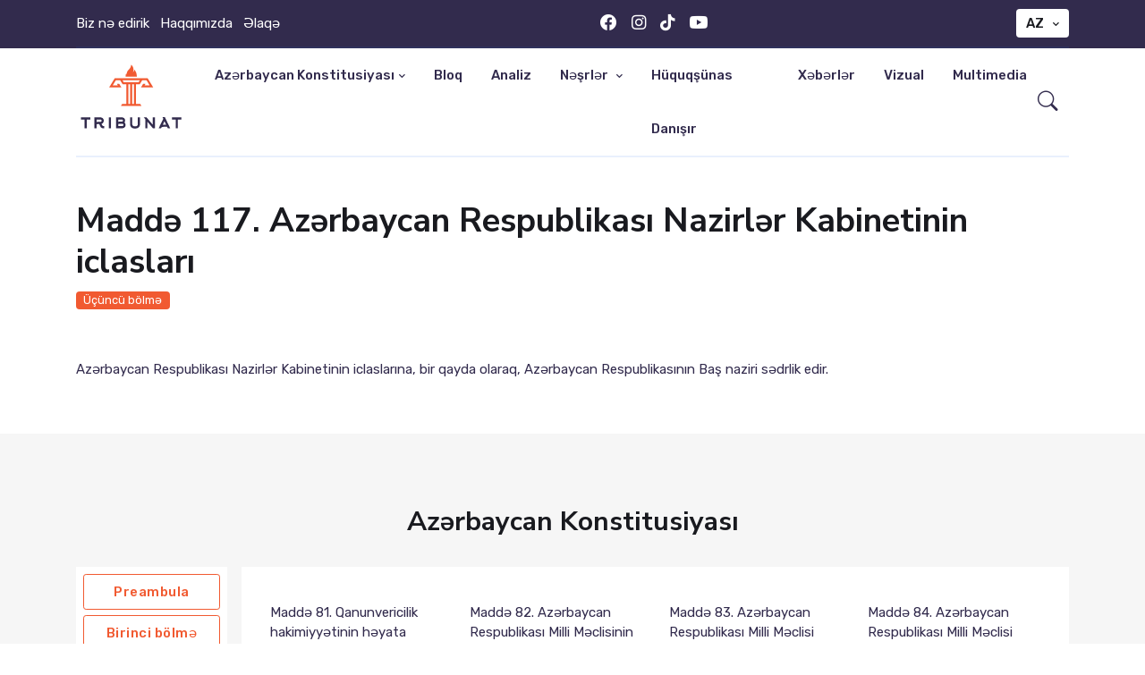

--- FILE ---
content_type: text/html; charset=UTF-8
request_url: https://tribunat.info/azerbaycan-konstutsiya/third-section/madde-117-azerbaycan-respublikasi-nazirler-kabinetinin-iclaslari
body_size: 13792
content:
<!DOCTYPE html>
<html lang="az">

<head>
	<meta charset="utf-8">
    <meta name="viewport" content="width=device-width,initial-scale=1">
    <meta name="csrf-token" content="cStAkD9mC2SirJogrk4CEkODR8Qo94o2y7xUxNK9" />
    <link type="text/plain" rel="author" href="https://tribunat.info/humans.txt" />

    <title>Maddə 117. Azərbaycan Respublikası Nazirlər Kabinetinin iclasları Tribunat</title>
<meta name="description" content="Azərbaycan Respublikası Nazirlər Kabinetinin iclaslarına, bir qayda olaraq, Azərbaycan Respublikasının Baş naziri sədrlik edir.">
<meta name="keywords" content="">
<link rel="canonical" href="https://tribunat.info/azerbaycan-konstutsiya/third-section/madde-117-azerbaycan-respublikasi-nazirler-kabinetinin-iclaslari">
<meta property="og:title" content="Maddə 117. Azərbaycan Respublikası Nazirlər Kabinetinin iclasları">
<meta property="og:description" content="Azərbaycan Respublikası Nazirlər Kabinetinin iclaslarına, bir qayda olaraq, Azərbaycan Respublikasının Baş naziri sədrlik edir.">
<meta property="og:url" content="https://tribunat.info/azerbaycan-konstutsiya/third-section/madde-117-azerbaycan-respublikasi-nazirler-kabinetinin-iclaslari">
<meta property="og:type" content="website">
<meta property="og:site_name" content="Tribunat">

<meta name="twitter:card" content="summary">
<meta name="twitter:site" content="@tribunat">
<meta name="twitter:title" content="Maddə 117. Azərbaycan Respublikası Nazirlər Kabinetinin iclasları">
<meta name="twitter:description" content="Azərbaycan Respublikası Nazirlər Kabinetinin iclaslarına, bir qayda olaraq, Azərbaycan Respublikasının Baş naziri sədrlik edir.">
<script type="application/ld+json">{"@context":"https://schema.org","@type":"WebPage","name":"Maddə 117. Azərbaycan Respublikası Nazirlər Kabinetinin iclasları","description":"Azərbaycan Respublikası Nazirlər Kabinetinin iclaslarına, bir qayda olaraq, Azərbaycan Respublikasının Baş naziri sədrlik edir.","url":"https://tribunat.info/azerbaycan-konstutsiya/third-section/madde-117-azerbaycan-respublikasi-nazirler-kabinetinin-iclaslari"}</script>

    <link rel="shortcut icon" type="image/x-icon" href="https://tribunat.info/front/assets/images/favicon.png">
    <link rel="preconnect" href="https://fonts.gstatic.com/">
    <link href="https://fonts.googleapis.com/css2?family=Nunito+Sans:wght@400;700&amp;family=Rubik:wght@400;500;700&amp;display=swap" rel="stylesheet">
    <link rel="stylesheet" href="/css/app.min.css">

     
    <!-- Google tag (gtag.js) --> <script async src="https://www.googletagmanager.com/gtag/js?id=G-MVPN5T18NY"></script> <script>   window.dataLayer = window.dataLayer || [];   function gtag(){dataLayer.push(arguments);}   gtag('js', new Date());    gtag('config', 'G-MVPN5T18NY'); </script>
</head>

<body>

    

    <div class="offcanvas offcanvas-end" tabindex="-1" id="offcanvasMenu">
        <div class="offcanvas-header justify-content-end">
            <button type="button" class="btn-close text-reset" data-bs-dismiss="offcanvas" aria-label="Close"></button>
        </div>
        <div class="offcanvas-body d-flex flex-column pt-0">
            <div>
                <div class="d-flex justify-content-center pb-3">
                    <img class="light-mode-item mb-2" width="250" height="201" src="https://tribunat.info/front/assets/images/logo.svg" alt="logo">
                </div>
                <p class="py-3 m-0 text-center">Azərbaycanda hüququn aliliyinin gücləndirilməsi və vətəndaşların maarifləndirilməsi üçün platforma</p>
                <ul class="nav d-block flex-column justify-content-center my-3">
                    <li class="nav-item h5">
                        <a class="nav-link text-center ps-0" href="https://tribunat.info/biz-ne-edirik">Biz nə edirik</a>
                    </li>
                                            <li class="nav-item h5">
                            <a class="nav-link text-center ps-0" href="https://tribunat.info/sehife/haqqimizda">Haqqımızda</a>
                        </li>
                                            <li class="nav-item h5">
                            <a class="nav-link text-center ps-0" href="https://tribunat.info/sehife/elaqe">Əlaqə</a>
                        </li>
                                    </ul>
            </div>
            <div class="d-flex flex-column align-items-center gap-3">
                <!-- Font size accessibility START -->
                <div class="d-flex gap-3 my-4">
                    <div class="dropdown">
                        <a class="btn btn-outline-secondary btn-xs dropdown-toggle text-uppercase mb-0" href="#" role="button" id="dropdownMenuLink" data-bs-toggle="dropdown" aria-expanded="false">
                            az
                        </a>

                        <ul class="dropdown-menu" aria-labelledby="dropdownMenuLink">
                                                                                                                                                            <a class="dropdown-item text-capitalize" rel="alternate" hreflang="en"
                                       href="https://tribunat.info/en/azerbaijan-constitution/third-section">
                                        en
                                    </a>
                                                                                    </ul>
                    </div>
                </div>

                <ul class="nav">
                                            <li class="nav-item"><a class="nav-link px-2 fs-2" target="_blank" href="https://www.facebook.com/Tribunat/"> <i class="fab fa-facebook"></i></a></li>
                                                                <li class="nav-item"><a class="nav-link px-2 fs-2" target="_blank" href="https://instagram.com/tribunat_azerbaijan?igshid=MzRlODBiNWFlZA=="><i class="fab fa-instagram"></i></a></li>
                                                                <li class="nav-item"><a class="nav-link px-2 fs-2" target="_blank" href="https://www.tiktok.com/@tribunat5?_t=8eQXbI4Pnsn&amp;_r=1"><i class="fab fa-tiktok"></i></a></li>
                                                                <li class="nav-item"><a class="nav-link px-2 fs-2" target="_blank" href="https://www.youtube.com/@TribunatAzerbaijan/featured"> <i class="fab fa-youtube"></i></a></li>
                                                        </ul>
            </div>
        </div>
    </div>

    <header>
        <!-- Navbar top -->
        <div class="navbar-top d-none d-lg-block bg-tribunat-blue">
            <div class="container">
                <div class="d-md-flex justify-content-between align-items-center py-2">
                    <!-- Top bar left -->
                    <ul class="nav">
                        <li class="nav-item">
                            <a class="nav-link ps-0" href="https://tribunat.info/biz-ne-edirik">Biz nə edirik</a>
                        </li>
                                                    <li class="nav-item">
                                <a class="nav-link ps-0" href="https://tribunat.info/sehife/haqqimizda">Haqqımızda</a>
                            </li>
                                                    <li class="nav-item">
                                <a class="nav-link ps-0" href="https://tribunat.info/sehife/elaqe">Əlaqə</a>
                            </li>
                                            </ul>
                    <ul class="nav">
                                                    <li class="nav-item"><a class="nav-link px-2 fs-5" target="_blank" href="https://www.facebook.com/Tribunat/"> <i class="fab fa-facebook"></i></a></li>
                                                                            <li class="nav-item"><a class="nav-link px-2 fs-5" target="_blank" href="https://instagram.com/tribunat_azerbaijan?igshid=MzRlODBiNWFlZA=="><i class="fab fa-instagram"></i></a></li>
                                                                            <li class="nav-item"><a class="nav-link px-2 fs-5" target="_blank" href="https://www.tiktok.com/@tribunat5?_t=8eQXbI4Pnsn&amp;_r=1"><i class="fab fa-tiktok"></i></a></li>
                                                                            <li class="nav-item"><a class="nav-link px-2 fs-5" target="_blank" href="https://www.youtube.com/@TribunatAzerbaijan/featured"> <i class="fab fa-youtube"></i></a></li>
                                                                    </ul>
                    <!-- Top bar right -->
                    <div class="d-flex align-items-center">

                        <div class="dropdown">
                            <a class="btn btn-white btn-xs dropdown-toggle text-uppercase mb-0 fs-6" href="#" role="button" id="dropdownMenuLink" data-bs-toggle="dropdown" aria-expanded="false">
                                az
                            </a>

                            <ul class="dropdown-menu" aria-labelledby="dropdownMenuLink">
                                                                                                                                                                                <a class="dropdown-item text-uppercase" rel="alternate" hreflang="en"
                                           href="https://tribunat.info/en/azerbaijan-constitution/third-section">
                                            en
                                        </a>
                                                                                                </ul>
                        </div>


                    </div>
                </div>
                <!-- Divider -->
                <div class="border-bottom border-2 border-primary opacity-1"></div>
            </div>
        </div>

        <!-- Navbar START -->
        <div class="navbar-sticky header-static">
            <nav class="navbar navbar-expand-lg">
                <div class="container">
                    <div class="mobile-logo-holder w-100">
                        <div class="w-100 d-block d-sm-none d-flex justify-content-center">
                            <a href="https://tribunat.info">
                                <img src="https://tribunat.info/front/assets/images/logo.svg" width="100" height="80.39" alt="logo">
                            </a>
                        </div>
                    </div>
                    <div class="w-100 d-flex py-2 py-sm-0">

                        <a class="navbar-brand d-none d-sm-block py-1" href="https://tribunat.info">
                            <img class="navbar-brand-item light-mode-item" src="https://tribunat.info/front/assets/images/logo.svg" width="125" height="100" alt="logo">
                        </a>

                        <!-- Responsive navbar toggler -->
                        <button class="navbar-toggler me-auto" type="button" data-bs-toggle="collapse" data-bs-target="#navbarCollapse" aria-controls="navbarCollapse" aria-expanded="false" aria-label="Toggle navigation">
                            <span class="navbar-toggler-icon"></span>
                            <span class="ps-1">Menu</span>
                        </button>

                        <!-- Main navbar START -->
                        <div class="collapse navbar-collapse" id="navbarCollapse">
                            <ul class="navbar-nav navbar-nav-scroll navbar-lh-sm mx-auto">

                                <!-- Subjects -->
                                <li class="nav-item dropdown">
                                    <a class="nav-link dropdown-toggle" href="#" id="pagesMenu" data-bs-toggle="dropdown" aria-haspopup="true" aria-expanded="false">Azərbaycan Konstitusiyası</a>
                                    <ul class="dropdown-menu" aria-labelledby="pagesMenu">
                                                                                                                                    <li class="">
                                                    <a  class="dropdown-item" href="https://tribunat.info/azerbaycan-konstutsiya/preambula">
                                                        Preambula
                                                    </a>
                                                                                                    </li>
                                                                                                                                                                                <li class="">
                                                    <a  class="dropdown-item" href="https://tribunat.info/azerbaycan-konstutsiya/birinci-bolme">
                                                        Birinci bölmə
                                                    </a>
                                                                                                    </li>
                                                                                                                                                                                <li class="">
                                                    <a  class="dropdown-item" href="https://tribunat.info/azerbaycan-konstutsiya/ikinci-bolme">
                                                        İkinci bölmə
                                                    </a>
                                                                                                    </li>
                                                                                                                                                                                <li class="">
                                                    <a  class="dropdown-item" href="https://tribunat.info/azerbaycan-konstutsiya/ucuncu-bolme">
                                                        Üçüncü bölmə
                                                    </a>
                                                                                                    </li>
                                                                                                                                                                                <li class="">
                                                    <a  class="dropdown-item" href="https://tribunat.info/azerbaycan-konstutsiya/dorduncu-bolme">
                                                        Dördüncü bölmə
                                                    </a>
                                                                                                    </li>
                                                                                                                                                                                <li class="">
                                                    <a  class="dropdown-item" href="https://tribunat.info/azerbaycan-konstutsiya/besinci-bolme">
                                                        Beşinci bölmə
                                                    </a>
                                                                                                    </li>
                                                                                                                                                                                <li class="">
                                                    <a  class="dropdown-item" href="https://tribunat.info/azerbaycan-konstutsiya/kecid-muddealari">
                                                        Keçid Müddəaları
                                                    </a>
                                                                                                    </li>
                                                                                                                        </ul>
                                </li>
                                                                                                            <li class="nav-item ">
                                            <a class="nav-link "
                                                                                                  href="https://tribunat.info/bloq"
                                                                                              id="pagesMenu" >
                                                Bloq
                                            </a>
                                                                                    </li>
                                                                                                                                                <li class="nav-item ">
                                            <a class="nav-link "
                                                                                                  href="https://tribunat.info/analiz"
                                                                                              id="pagesMenu" >
                                                Analiz
                                            </a>
                                                                                    </li>
                                                                                                                                                <li class="nav-item   dropdown ">
                                            <a class="nav-link   dropdown-toggle "
                                                                                                  href="#" data-bs-toggle="dropdown" aria-haspopup="true" aria-expanded="false"
                                                                                              id="pagesMenu" >
                                                Nəşrlər
                                            </a>
                                                                                            <ul class="dropdown-menu" aria-labelledby="pagesMenu">
                                                                                                            <li><a class="dropdown-item" href="https://tribunat.info/tercume">Tərcümə</a></li>
                                                                                                    </ul>
                                                                                    </li>
                                                                                                                                                <li class="nav-item ">
                                            <a class="nav-link "
                                                                                                  href="https://tribunat.info/huquqsunas-danisir"
                                                                                              id="pagesMenu" >
                                                Hüquqşünas danışır
                                            </a>
                                                                                    </li>
                                                                                                                                                <li class="nav-item ">
                                            <a class="nav-link "
                                                                                                  href="https://tribunat.info/xeberler"
                                                                                              id="pagesMenu" >
                                                Xəbərlər
                                            </a>
                                                                                    </li>
                                                                                                                                                <li class="nav-item ">
                                            <a class="nav-link "
                                                                                                  href="https://tribunat.info/vizual"
                                                                                              id="pagesMenu" >
                                                Vizual
                                            </a>
                                                                                    </li>
                                                                                                    <li class="nav-item">
                                    <a class="nav-link" href="https://tribunat.info/multimedia">Multimedia</a>
                                </li>
                            </ul>
                        </div>
                        <!-- Main navbar END -->

                        <!-- Nav right START -->
                        <div class="nav flex-nowrap align-items-center">
                            <!-- Nav Search -->
                            <div class="nav-item dropdown nav-search dropdown-toggle-icon-none">
                                <a class="nav-link text-uppercase dropdown-toggle" role="button" href="#" id="navSearch" data-bs-toggle="dropdown" aria-expanded="false">
                                    <i class="bi bi-search fs-4"> </i>
                                </a>
                                <div class="dropdown-menu dropdown-menu-end shadow rounded p-2" aria-labelledby="navSearch">
                                    <form class="input-group search-form" method="GET" action="https://tribunat.info/axtar">
                                        <input class="form-control border-secondary" name="s" type="search" placeholder="Axtar" aria-label="Search" >
                                        <button class="btn btn-red m-0" type="submit">Axtar</button>
                                    </form>
                                </div>
                            </div>
                            <!-- Offcanvas menu toggler -->
                            <div class="nav-item d-block d-lg-none">
                                <a class="nav-link pe-0" data-bs-toggle="offcanvas" href="#offcanvasMenu" role="button" aria-controls="offcanvasMenu">
                                    <i class="bi bi-text-right rtl-flip fs-2" data-bs-target="#offcanvasMenu"> </i>
                                </a>
                            </div>
                        </div>
                        <!-- Nav right END -->
                    </div>

                </div>
            </nav>
        </div>
        <!-- Navbar END -->
    </header>

    <main>

            <div class="container">
        <!-- Divider -->
        <div class="border-bottom border-primary border-2 opacity-1"></div>
    </div>

    <section class="pt-5">
        <div class="container">
            <div class="row">
                <div class="col-lg-12">
                    <h1>Maddə 117. Azərbaycan Respublikası Nazirlər Kabinetinin iclasları</h1>
                    <div>
                        <a href="https://tribunat.info/azerbaycan-konstutsiya/ucuncu-bolme" class="badge bg-tribunat-red btn-red mb-2">
                            Üçüncü bölmə
                        </a>
                    </div>
                    <div class="mt-5">
                        <p>Azərbaycan Respublikası Nazirlər Kabinetinin iclaslarına, bir qayda olaraq, Azərbaycan Respublikasının Baş naziri sədrlik edir.</p>
                    </div>

                    
                    <div class="accordion">
                                            </div>

                </div>
            </div>
        </div>
    </section>

    <section class="position-relative pt-0 bg-lighten">
        <div class="container-fluid">
            <div class="row">
                <div class="col-lg-12 my-5">
                    <div class="container">
                        <div class="row">
                            <!-- Recent post widget START -->
                            <div class="col-12 col-sm-6 col-lg-12">
                                <h2 class="my-4 text-center">Azərbaycan Konstitusiyası</h2>

                                <!-- Tabs nav -->
                                <div class="d-flex flex-column flex-sm-row align-items-start">
                                    <div class="nav flex-row flex-sm-column nav-pills me-3 bg-white p-2" id="v-pills-tab" role="tablist" aria-orientation="vertical">
                                                                                    <button class="btn btn-outline-red rounded-1 me-2 me-sm-0 p-1 p-sm-2 " id="v-pills-1-tab" data-bs-toggle="pill" data-bs-target="#v-pills-1" type="button" role="tab" aria-controls="v-pills-home" aria-selected="true">
                                                Preambula
                                            </button>
                                                                                    <button class="btn btn-outline-red rounded-1 me-2 me-sm-0 p-1 p-sm-2 " id="v-pills-2-tab" data-bs-toggle="pill" data-bs-target="#v-pills-2" type="button" role="tab" aria-controls="v-pills-home" aria-selected="true">
                                                Birinci bölmə
                                            </button>
                                                                                    <button class="btn btn-outline-red rounded-1 me-2 me-sm-0 p-1 p-sm-2 " id="v-pills-3-tab" data-bs-toggle="pill" data-bs-target="#v-pills-3" type="button" role="tab" aria-controls="v-pills-home" aria-selected="true">
                                                İkinci bölmə
                                            </button>
                                                                                    <button class="btn btn-outline-red rounded-1 me-2 me-sm-0 p-1 p-sm-2  active " id="v-pills-4-tab" data-bs-toggle="pill" data-bs-target="#v-pills-4" type="button" role="tab" aria-controls="v-pills-home" aria-selected="true">
                                                Üçüncü bölmə
                                            </button>
                                                                                    <button class="btn btn-outline-red rounded-1 me-2 me-sm-0 p-1 p-sm-2 " id="v-pills-5-tab" data-bs-toggle="pill" data-bs-target="#v-pills-5" type="button" role="tab" aria-controls="v-pills-home" aria-selected="true">
                                                Dördüncü bölmə
                                            </button>
                                                                                    <button class="btn btn-outline-red rounded-1 me-2 me-sm-0 p-1 p-sm-2 " id="v-pills-6-tab" data-bs-toggle="pill" data-bs-target="#v-pills-6" type="button" role="tab" aria-controls="v-pills-home" aria-selected="true">
                                                Beşinci bölmə
                                            </button>
                                                                                    <button class="btn btn-outline-red rounded-1 me-2 me-sm-0 p-1 p-sm-2 " id="v-pills-7-tab" data-bs-toggle="pill" data-bs-target="#v-pills-7" type="button" role="tab" aria-controls="v-pills-home" aria-selected="true">
                                                Keçid Müddəaları
                                            </button>
                                                                            </div>
                                    <div class="tab-content bg-white flex-grow-1 p-4" id="v-pills-tabContent">
                                                                                    <div class="tab-pane fade " id="v-pills-1" role="tabpanel" aria-labelledby="v-pills-home-tab">
                                                <div class="row">
                                                                                                            <div class="col-6 col-lg-3 my-2">
                                                            <a href="https://tribunat.info/azerbaycan-konstutsiya/preambula/preambula" class=" text-reset " data-bs-toggle="tooltip" data-bs-placement="right" title="&amp;nbsp;AZƏRBAYCAN RESPUBLİKASININ KONSTİTUSİYASI

Azərbaycan Respublikasının...">Preambula</a>
                                                        </div>
                                                                                                    </div>
                                            </div>
                                                                                    <div class="tab-pane fade " id="v-pills-2" role="tabpanel" aria-labelledby="v-pills-home-tab">
                                                <div class="row">
                                                                                                            <div class="col-6 col-lg-3 my-2">
                                                            <a href="https://tribunat.info/azerbaycan-konstutsiya/birinci-bolme/madde-1-hakimiyyetin-menbeyi" class=" text-reset " data-bs-toggle="tooltip" data-bs-placement="right" title="I. Azərbaycan Respublikasında d&amp;ouml;vlət hakimiyyətinin...">Maddə 1. Hakimiyyətin mənbəyi</a>
                                                        </div>
                                                                                                            <div class="col-6 col-lg-3 my-2">
                                                            <a href="https://tribunat.info/azerbaycan-konstutsiya/birinci-bolme/madde-2-xalqin-suverenliyi" class=" text-reset " data-bs-toggle="tooltip" data-bs-placement="right" title="I. Sərbəst və m&amp;uuml;stəqil &amp;ouml;z...">Maddə 2. Xalqın suverenliyi</a>
                                                        </div>
                                                                                                            <div class="col-6 col-lg-3 my-2">
                                                            <a href="https://tribunat.info/azerbaycan-konstutsiya/birinci-bolme/madde-3-umumxalq-sesvermesi-referendum-yolu-ile-hell-edilen-meseleler" class=" text-reset " data-bs-toggle="tooltip" data-bs-placement="right" title="I. Azərbaycan xalqı &amp;ouml;z h&amp;uuml;quqları...">Maddə 3. Ümumxalq səsverməsi - referendum yolu ilə həll edilən məsələlər</a>
                                                        </div>
                                                                                                            <div class="col-6 col-lg-3 my-2">
                                                            <a href="https://tribunat.info/azerbaycan-konstutsiya/birinci-bolme/madde-4-xalqi-temsil-etmek-huququ" class=" text-reset " data-bs-toggle="tooltip" data-bs-placement="right" title="Xalqın se&amp;ccedil;diyi səlahiyyətli n&amp;uuml;mayəndələrindən başqa...">Maddə 4. Xalqı təmsil etmək hüququ</a>
                                                        </div>
                                                                                                            <div class="col-6 col-lg-3 my-2">
                                                            <a href="https://tribunat.info/azerbaycan-konstutsiya/birinci-bolme/madde-5-xalqin-vahidliyi" class=" text-reset " data-bs-toggle="tooltip" data-bs-placement="right" title="I. Azərbaycan xalqı vahiddir.

II....">Maddə 5. Xalqın vahidliyi</a>
                                                        </div>
                                                                                                            <div class="col-6 col-lg-3 my-2">
                                                            <a href="https://tribunat.info/azerbaycan-konstutsiya/birinci-bolme/madde-6-hakimiyyetin-menimsenilmesine-yol-verilmemesi" class=" text-reset " data-bs-toggle="tooltip" data-bs-placement="right" title="I. Azərbaycan xalqının he&amp;ccedil; bir...">Maddə 6. Hakimiyyətin mənimsənilməsinə yol verilməməsi</a>
                                                        </div>
                                                                                                            <div class="col-6 col-lg-3 my-2">
                                                            <a href="https://tribunat.info/azerbaycan-konstutsiya/birinci-bolme/madde-7-azerbaycan-dovleti" class=" text-reset " data-bs-toggle="tooltip" data-bs-placement="right" title="&amp;nbsp;

I. Azərbaycan d&amp;ouml;vləti demokratik,...">Maddə 7. Azərbaycan dövləti</a>
                                                        </div>
                                                                                                            <div class="col-6 col-lg-3 my-2">
                                                            <a href="https://tribunat.info/azerbaycan-konstutsiya/birinci-bolme/madde-8-azerbaycan-dovletinin-bascisi" class=" text-reset " data-bs-toggle="tooltip" data-bs-placement="right" title="I. Azərbaycan d&amp;ouml;vlətinin baş&amp;ccedil;ısı Azərbaycan...">Maddə 8. Azərbaycan dövlətinin başçısı</a>
                                                        </div>
                                                                                                            <div class="col-6 col-lg-3 my-2">
                                                            <a href="https://tribunat.info/azerbaycan-konstutsiya/birinci-bolme/madde-9-silahli-quvveler" class=" text-reset " data-bs-toggle="tooltip" data-bs-placement="right" title="I. Azərbaycan Respublikası &amp;ouml;z təhl&amp;uuml;kəsizliyini...">Maddə 9. Silahlı Qüvvələr</a>
                                                        </div>
                                                                                                            <div class="col-6 col-lg-3 my-2">
                                                            <a href="https://tribunat.info/azerbaycan-konstutsiya/birinci-bolme/madde-10-beynelxalq-munasibetlerin-prinsipleri" class=" text-reset " data-bs-toggle="tooltip" data-bs-placement="right" title="Azərbaycan Respublikası başqa d&amp;ouml;vlətlərlə m&amp;uuml;nasibətlərini...">Maddə 10. Beynəlxalq münasibətlərin prinsipləri</a>
                                                        </div>
                                                                                                            <div class="col-6 col-lg-3 my-2">
                                                            <a href="https://tribunat.info/azerbaycan-konstutsiya/birinci-bolme/madde-11-erazi-2" class=" text-reset " data-bs-toggle="tooltip" data-bs-placement="right" title="I. Azərbaycan Respublikasının ərazisi vahiddir,...">Maddə 11. Ərazi</a>
                                                        </div>
                                                                                                            <div class="col-6 col-lg-3 my-2">
                                                            <a href="https://tribunat.info/azerbaycan-konstutsiya/birinci-bolme/madde-12-dovletin-ali-meqsedi-2" class=" text-reset " data-bs-toggle="tooltip" data-bs-placement="right" title="I. İnsan və vətəndaş h&amp;uuml;quqlarının...">Maddə 12. Dövlətin ali məqsədi</a>
                                                        </div>
                                                                                                            <div class="col-6 col-lg-3 my-2">
                                                            <a href="https://tribunat.info/azerbaycan-konstutsiya/birinci-bolme/madde-13-mulkiyyet" class=" text-reset " data-bs-toggle="tooltip" data-bs-placement="right" title="I. Azərbaycan Respublikasında m&amp;uuml;lkiyyət toxunulmazdır...">Maddə 13. Mülkiyyət</a>
                                                        </div>
                                                                                                            <div class="col-6 col-lg-3 my-2">
                                                            <a href="https://tribunat.info/azerbaycan-konstutsiya/birinci-bolme/madde-14-tebii-ehtiyatlar" class=" text-reset " data-bs-toggle="tooltip" data-bs-placement="right" title="
Təbii ehtiyatlar hər hansı fiziki...">Maddə 14. Təbii ehtiyatlar</a>
                                                        </div>
                                                                                                            <div class="col-6 col-lg-3 my-2">
                                                            <a href="https://tribunat.info/azerbaycan-konstutsiya/birinci-bolme/madde-15-iqtisadi-inkisaf-ve-dovlet" class=" text-reset " data-bs-toggle="tooltip" data-bs-placement="right" title="I. Azərbaycan Respublikasında iqtisadiyyatın inkişafı...">Maddə 15. İqtisadi inkişaf və dövlət</a>
                                                        </div>
                                                                                                            <div class="col-6 col-lg-3 my-2">
                                                            <a href="https://tribunat.info/azerbaycan-konstutsiya/birinci-bolme/madde-16-sosial-inkisaf-ve-dovlet" class=" text-reset " data-bs-toggle="tooltip" data-bs-placement="right" title="&amp;nbsp;

I. Azərbaycan d&amp;ouml;vləti xalqın...">Maddə 16. Sosial inkişaf və dövlət</a>
                                                        </div>
                                                                                                            <div class="col-6 col-lg-3 my-2">
                                                            <a href="https://tribunat.info/azerbaycan-konstutsiya/birinci-bolme/madde-17-aile-usaqlar-ve-dovlet" class=" text-reset " data-bs-toggle="tooltip" data-bs-placement="right" title="I. Cəmiyyətin əsas &amp;ouml;zəyi kimi...">Maddə 17. Ailə, uşaqlar və dövlət</a>
                                                        </div>
                                                                                                            <div class="col-6 col-lg-3 my-2">
                                                            <a href="https://tribunat.info/azerbaycan-konstutsiya/birinci-bolme/madde-18-din-ve-dovlet" class=" text-reset " data-bs-toggle="tooltip" data-bs-placement="right" title="I. Azərbaycan Respublikasında din d&amp;ouml;vlətdən...">Maddə 18. Din və dövlət</a>
                                                        </div>
                                                                                                            <div class="col-6 col-lg-3 my-2">
                                                            <a href="https://tribunat.info/azerbaycan-konstutsiya/birinci-bolme/madde-19-pul-vahidi" class=" text-reset " data-bs-toggle="tooltip" data-bs-placement="right" title="&amp;nbsp;

I. Azərbaycan Respublikasının pul...">Maddə 19. Pul vahidi</a>
                                                        </div>
                                                                                                            <div class="col-6 col-lg-3 my-2">
                                                            <a href="https://tribunat.info/azerbaycan-konstutsiya/birinci-bolme/madde-20-dovletin-borclarina-qoyulan-mehdudiyyetler" class=" text-reset " data-bs-toggle="tooltip" data-bs-placement="right" title="Azərbaycan d&amp;ouml;vlətinə qarşı qiyama və...">Maddə 20. Dövlətin borclarına qoyulan məhdudiyyətlər</a>
                                                        </div>
                                                                                                            <div class="col-6 col-lg-3 my-2">
                                                            <a href="https://tribunat.info/azerbaycan-konstutsiya/birinci-bolme/madde-21-dovlet-dili" class=" text-reset " data-bs-toggle="tooltip" data-bs-placement="right" title="I. Azərbaycan Respublikasının d&amp;ouml;vlət dili...">Maddə 21. Dövlət dili</a>
                                                        </div>
                                                                                                            <div class="col-6 col-lg-3 my-2">
                                                            <a href="https://tribunat.info/azerbaycan-konstutsiya/birinci-bolme/madde-22-paytaxt" class=" text-reset " data-bs-toggle="tooltip" data-bs-placement="right" title="Azərbaycan Respublikasının paytaxtı Bakı şəhəridir.">Maddə 22. Paytaxt</a>
                                                        </div>
                                                                                                            <div class="col-6 col-lg-3 my-2">
                                                            <a href="https://tribunat.info/azerbaycan-konstutsiya/birinci-bolme/madde-23-azerbaycan-dovletinin-remzleri" class=" text-reset " data-bs-toggle="tooltip" data-bs-placement="right" title="I. Azərbaycan Respublikasının d&amp;ouml;vlət rəmzləri...">Maddə 23. Azərbaycan dövlətinin rəmzləri</a>
                                                        </div>
                                                                                                    </div>
                                            </div>
                                                                                    <div class="tab-pane fade " id="v-pills-3" role="tabpanel" aria-labelledby="v-pills-home-tab">
                                                <div class="row">
                                                                                                            <div class="col-6 col-lg-3 my-2">
                                                            <a href="https://tribunat.info/azerbaycan-konstutsiya/ikinci-bolme/madde-24-insan-ve-vetendas-huquqlarinin-ve-azadliqlarinin-esas-prinsipi" class=" text-reset " data-bs-toggle="tooltip" data-bs-placement="right" title="I. İnsan ləyaqəti qorunur və...">Maddə 24. İnsan və vətəndaş hüquqlarının və azadlıqlarının əsas prinsipi</a>
                                                        </div>
                                                                                                            <div class="col-6 col-lg-3 my-2">
                                                            <a href="https://tribunat.info/azerbaycan-konstutsiya/ikinci-bolme/madde-25-beraberlik-huququ-9" class=" text-reset " data-bs-toggle="tooltip" data-bs-placement="right" title="&amp;nbsp;

I. Hamı qanun və...">Maddə 25. Bərabərlik hüququ [9]</a>
                                                        </div>
                                                                                                            <div class="col-6 col-lg-3 my-2">
                                                            <a href="https://tribunat.info/azerbaycan-konstutsiya/ikinci-bolme/madde-26-insan-ve-vetendas-huquqlarinin-ve-azadliqlarinin-mudafiesi" class=" text-reset " data-bs-toggle="tooltip" data-bs-placement="right" title="I. Hər kəsin qanunla qadağan...">Maddə 26. İnsan və vətəndaş hüquqlarının və azadlıqlarının müdafiəsi</a>
                                                        </div>
                                                                                                            <div class="col-6 col-lg-3 my-2">
                                                            <a href="https://tribunat.info/azerbaycan-konstutsiya/ikinci-bolme/madde-27-yasamaq-huququ" class=" text-reset " data-bs-toggle="tooltip" data-bs-placement="right" title="I. Hər kəsin yaşamaq h&amp;uuml;ququ...">Maddə 27. Yaşamaq hüququ</a>
                                                        </div>
                                                                                                            <div class="col-6 col-lg-3 my-2">
                                                            <a href="https://tribunat.info/azerbaycan-konstutsiya/ikinci-bolme/madde-28-azadliq-huququ" class=" text-reset " data-bs-toggle="tooltip" data-bs-placement="right" title="I. Hər kəsin azadlıq h&amp;uuml;ququ...">Maddə 28. Azadlıq hüququ</a>
                                                        </div>
                                                                                                            <div class="col-6 col-lg-3 my-2">
                                                            <a href="https://tribunat.info/azerbaycan-konstutsiya/ikinci-bolme/madde-29-mulkiyyet-huququ" class=" text-reset " data-bs-toggle="tooltip" data-bs-placement="right" title="I. Hər kəsin m&amp;uuml;lkiyyət h&amp;uuml;ququ...">Maddə 29. Mülkiyyət hüququ</a>
                                                        </div>
                                                                                                            <div class="col-6 col-lg-3 my-2">
                                                            <a href="https://tribunat.info/azerbaycan-konstutsiya/ikinci-bolme/madde-30-eqli-mulkiyyet-huququ" class=" text-reset " data-bs-toggle="tooltip" data-bs-placement="right" title="I. Hər kəsin əqli m&amp;uuml;lkiyyət...">Maddə 30. Əqli mülkiyyət hüququ</a>
                                                        </div>
                                                                                                            <div class="col-6 col-lg-3 my-2">
                                                            <a href="https://tribunat.info/azerbaycan-konstutsiya/ikinci-bolme/madde-31-tehlukesiz-yasamaq-huququ" class=" text-reset " data-bs-toggle="tooltip" data-bs-placement="right" title="I. Hər kəsin təhl&amp;uuml;kəsiz yaşamaq...">Maddə 31. Təhlükəsiz yaşamaq hüququ</a>
                                                        </div>
                                                                                                            <div class="col-6 col-lg-3 my-2">
                                                            <a href="https://tribunat.info/azerbaycan-konstutsiya/ikinci-bolme/madde-32-sexsi-toxunulmazliq-huququ" class=" text-reset " data-bs-toggle="tooltip" data-bs-placement="right" title="I. Hər kəsin şəxsi toxunulmazlıq...">Maddə 32. Şəxsi toxunulmazlıq hüququ</a>
                                                        </div>
                                                                                                            <div class="col-6 col-lg-3 my-2">
                                                            <a href="https://tribunat.info/azerbaycan-konstutsiya/ikinci-bolme/madde-33-menzil-toxunulmazligi-huququ" class=" text-reset " data-bs-toggle="tooltip" data-bs-placement="right" title="I. Hər kəsin mənzil toxunulmazlığı...">Maddə 33. Mənzil toxunulmazlığı hüququ</a>
                                                        </div>
                                                                                                            <div class="col-6 col-lg-3 my-2">
                                                            <a href="https://tribunat.info/azerbaycan-konstutsiya/ikinci-bolme/madde-34-nikah-huququ" class=" text-reset " data-bs-toggle="tooltip" data-bs-placement="right" title="I. Hər kəsin qanunla nəzərdə...">Maddə 34. Nikah hüququ</a>
                                                        </div>
                                                                                                            <div class="col-6 col-lg-3 my-2">
                                                            <a href="https://tribunat.info/azerbaycan-konstutsiya/ikinci-bolme/madde-35-emek-huququ" class=" text-reset " data-bs-toggle="tooltip" data-bs-placement="right" title="I. Əmək fərdi və ictimai...">Maddə 35. Əmək hüququ</a>
                                                        </div>
                                                                                                            <div class="col-6 col-lg-3 my-2">
                                                            <a href="https://tribunat.info/azerbaycan-konstutsiya/ikinci-bolme/madde-36-tetil-huququ" class=" text-reset " data-bs-toggle="tooltip" data-bs-placement="right" title="I. Hər kəsin təkbaşına və...">Maddə 36. Tətil hüququ</a>
                                                        </div>
                                                                                                            <div class="col-6 col-lg-3 my-2">
                                                            <a href="https://tribunat.info/azerbaycan-konstutsiya/ikinci-bolme/madde-37-istirahet-huququ" class=" text-reset " data-bs-toggle="tooltip" data-bs-placement="right" title="I. Hər kəsin istirahət h&amp;uuml;ququ...">Maddə 37. İstirahət hüququ</a>
                                                        </div>
                                                                                                            <div class="col-6 col-lg-3 my-2">
                                                            <a href="https://tribunat.info/azerbaycan-konstutsiya/ikinci-bolme/madde-38-sosial-teminat-huququ" class=" text-reset " data-bs-toggle="tooltip" data-bs-placement="right" title="I. Hər kəsin sosial təminat...">Maddə 38. Sosial təminat hüququ</a>
                                                        </div>
                                                                                                            <div class="col-6 col-lg-3 my-2">
                                                            <a href="https://tribunat.info/azerbaycan-konstutsiya/ikinci-bolme/madde-39-saglam-etraf-muhitde-yasamaq-huququ" class=" text-reset " data-bs-toggle="tooltip" data-bs-placement="right" title="I. Hər kəsin sağlam ətraf...">Maddə 39. Sağlam ətraf mühitdə yaşamaq hüququ</a>
                                                        </div>
                                                                                                            <div class="col-6 col-lg-3 my-2">
                                                            <a href="https://tribunat.info/azerbaycan-konstutsiya/ikinci-bolme/madde-40-medeniyyet-huququ" class=" text-reset " data-bs-toggle="tooltip" data-bs-placement="right" title="I. Hər kəsin mədəni həyatda...">Maddə 40. Mədəniyyət hüququ</a>
                                                        </div>
                                                                                                            <div class="col-6 col-lg-3 my-2">
                                                            <a href="https://tribunat.info/azerbaycan-konstutsiya/ikinci-bolme/madde-41-saglamligin-qorunmasi-huququ" class=" text-reset " data-bs-toggle="tooltip" data-bs-placement="right" title="I. Hər kəsin sağlamlığını qorumaq...">Maddə 41. Sağlamlığın qorunması hüququ</a>
                                                        </div>
                                                                                                            <div class="col-6 col-lg-3 my-2">
                                                            <a href="https://tribunat.info/azerbaycan-konstutsiya/ikinci-bolme/madde-42-tehsil-huququ" class=" text-reset " data-bs-toggle="tooltip" data-bs-placement="right" title="I. Hər bir vətəndaşın təhsil...">Maddə 42. Təhsil hüququ</a>
                                                        </div>
                                                                                                            <div class="col-6 col-lg-3 my-2">
                                                            <a href="https://tribunat.info/azerbaycan-konstutsiya/ikinci-bolme/madde-43-menzil-huququ" class=" text-reset " data-bs-toggle="tooltip" data-bs-placement="right" title="I. He&amp;ccedil; kəs yaşadığı mənzildən...">Maddə 43. Mənzil hüququ</a>
                                                        </div>
                                                                                                            <div class="col-6 col-lg-3 my-2">
                                                            <a href="https://tribunat.info/azerbaycan-konstutsiya/ikinci-bolme/madde-44-milli-mensubiyyet-huququ" class=" text-reset " data-bs-toggle="tooltip" data-bs-placement="right" title="I. Hər kəsin milli mənsubiyyətini...">Maddə 44. Milli mənsubiyyət hüququ</a>
                                                        </div>
                                                                                                            <div class="col-6 col-lg-3 my-2">
                                                            <a href="https://tribunat.info/azerbaycan-konstutsiya/ikinci-bolme/madde-45-ana-dilinden-istifade-huququ" class=" text-reset " data-bs-toggle="tooltip" data-bs-placement="right" title="I. Hər kəsin ana dilindən...">Maddə 45. Ana dilindən istifadə hüququ</a>
                                                        </div>
                                                                                                            <div class="col-6 col-lg-3 my-2">
                                                            <a href="https://tribunat.info/azerbaycan-konstutsiya/ikinci-bolme/madde-46-seref-ve-leyaqetin-mudafiesi-huququ" class=" text-reset " data-bs-toggle="tooltip" data-bs-placement="right" title="I. Hər kəsin &amp;ouml;z şərəf...">Maddə 46. Şərəf və ləyaqətin müdafiəsi hüququ</a>
                                                        </div>
                                                                                                            <div class="col-6 col-lg-3 my-2">
                                                            <a href="https://tribunat.info/azerbaycan-konstutsiya/ikinci-bolme/madde-47-fikir-ve-soz-azadligi" class=" text-reset " data-bs-toggle="tooltip" data-bs-placement="right" title="I. Hər kəsin fikir və...">Maddə 47. Fikir və söz azadlığı</a>
                                                        </div>
                                                                                                            <div class="col-6 col-lg-3 my-2">
                                                            <a href="https://tribunat.info/azerbaycan-konstutsiya/ikinci-bolme/madde-48-vicdan-azadligi" class=" text-reset " data-bs-toggle="tooltip" data-bs-placement="right" title="I. Hər kəsin vicdan azadlığı...">Maddə 48. Vicdan azadlığı</a>
                                                        </div>
                                                                                                            <div class="col-6 col-lg-3 my-2">
                                                            <a href="https://tribunat.info/azerbaycan-konstutsiya/ikinci-bolme/madde-49-serbest-toplasmaq-azadligi" class=" text-reset " data-bs-toggle="tooltip" data-bs-placement="right" title="I. Hər kəsin başqaları ilə...">Maddə 49. Sərbəst toplaşmaq azadlığı</a>
                                                        </div>
                                                                                                            <div class="col-6 col-lg-3 my-2">
                                                            <a href="https://tribunat.info/azerbaycan-konstutsiya/ikinci-bolme/madde-50-melumat-azadligi" class=" text-reset " data-bs-toggle="tooltip" data-bs-placement="right" title="I. Hər kəsin istədiyi məlumatı...">Maddə 50. Məlumat azadlığı</a>
                                                        </div>
                                                                                                            <div class="col-6 col-lg-3 my-2">
                                                            <a href="https://tribunat.info/azerbaycan-konstutsiya/ikinci-bolme/madde-51-yaradiciliq-azadligi" class=" text-reset " data-bs-toggle="tooltip" data-bs-placement="right" title="I. Hər kəsin yaradıcılıq azadlığı...">Maddə 51. Yaradıcılıq azadlığı</a>
                                                        </div>
                                                                                                            <div class="col-6 col-lg-3 my-2">
                                                            <a href="https://tribunat.info/azerbaycan-konstutsiya/ikinci-bolme/madde-52-vetendasliq-huququ" class=" text-reset " data-bs-toggle="tooltip" data-bs-placement="right" title="Azərbaycan d&amp;ouml;vlətinə mənsub olan, onunla...">Maddə 52. Vətəndaşlıq hüququ</a>
                                                        </div>
                                                                                                            <div class="col-6 col-lg-3 my-2">
                                                            <a href="https://tribunat.info/azerbaycan-konstutsiya/ikinci-bolme/madde-53-vetendasliq-huququnun-teminati" class=" text-reset " data-bs-toggle="tooltip" data-bs-placement="right" title="I. Azərbaycan Respublikasının vətəndaşı he&amp;ccedil;...">Maddə 53. Vətəndaşlıq hüququnun təminatı</a>
                                                        </div>
                                                                                                            <div class="col-6 col-lg-3 my-2">
                                                            <a href="https://tribunat.info/azerbaycan-konstutsiya/ikinci-bolme/madde-54-cemiyyetin-ve-dovletin-siyasi-heyatinda-istirak-huququ" class=" text-reset " data-bs-toggle="tooltip" data-bs-placement="right" title="I. Azərbaycan Respublikası vətəndaşlarının cəmiyyətin...">Maddə 54. Cəmiyyətin və dövlətin siyasi həyatında iştirak hüququ</a>
                                                        </div>
                                                                                                            <div class="col-6 col-lg-3 my-2">
                                                            <a href="https://tribunat.info/azerbaycan-konstutsiya/ikinci-bolme/madde-55-dovletin-idare-olunmasinda-istirak-etmek-huququ" class=" text-reset " data-bs-toggle="tooltip" data-bs-placement="right" title="I. Azərbaycan Respublikası vətəndaşlarının d&amp;ouml;vlətin...">Maddə 55. Dövlətin idarə olunmasında iştirak etmək hüququ</a>
                                                        </div>
                                                                                                            <div class="col-6 col-lg-3 my-2">
                                                            <a href="https://tribunat.info/azerbaycan-konstutsiya/ikinci-bolme/madde-56-secki-huququ" class=" text-reset " data-bs-toggle="tooltip" data-bs-placement="right" title="I. Azərbaycan Respublikası vətəndaşlarının d&amp;ouml;vlət...">Maddə 56. Seçki hüququ</a>
                                                        </div>
                                                                                                            <div class="col-6 col-lg-3 my-2">
                                                            <a href="https://tribunat.info/azerbaycan-konstutsiya/ikinci-bolme/madde-57-muraciet-etmek-huququ" class=" text-reset " data-bs-toggle="tooltip" data-bs-placement="right" title="I. Azərbaycan Respublikası vətəndaşlarının d&amp;ouml;vlət...">Maddə 57. Müraciət etmək hüququ</a>
                                                        </div>
                                                                                                            <div class="col-6 col-lg-3 my-2">
                                                            <a href="https://tribunat.info/azerbaycan-konstutsiya/ikinci-bolme/madde-58-birlesmek-huququ" class=" text-reset " data-bs-toggle="tooltip" data-bs-placement="right" title="I. Hər kəsin başqaları ilə...">Maddə 58. Birləşmək hüququ</a>
                                                        </div>
                                                                                                            <div class="col-6 col-lg-3 my-2">
                                                            <a href="https://tribunat.info/azerbaycan-konstutsiya/ikinci-bolme/madde-59-azad-sahibkarliq-huququ" class=" text-reset " data-bs-toggle="tooltip" data-bs-placement="right" title="&amp;nbsp;

I. Hər kəs qanunla...">Maddə 59. Azad sahibkarlıq hüququ</a>
                                                        </div>
                                                                                                            <div class="col-6 col-lg-3 my-2">
                                                            <a href="https://tribunat.info/azerbaycan-konstutsiya/ikinci-bolme/madde-60-huquq-ve-azadliqlarin-inzibati-ve-mehkeme-teminati" class=" text-reset " data-bs-toggle="tooltip" data-bs-placement="right" title="I. Hər kəsin h&amp;uuml;quq və...">Maddə 60. Hüquq və azadlıqların inzibati və məhkəmə təminatı</a>
                                                        </div>
                                                                                                            <div class="col-6 col-lg-3 my-2">
                                                            <a href="https://tribunat.info/azerbaycan-konstutsiya/ikinci-bolme/madde-61-huquqi-yardim-almaq-huququ" class=" text-reset " data-bs-toggle="tooltip" data-bs-placement="right" title="I. Hər kəsin y&amp;uuml;ksək keyfiyyətli...">Maddə 61. Hüquqi yardım almaq hüququ</a>
                                                        </div>
                                                                                                            <div class="col-6 col-lg-3 my-2">
                                                            <a href="https://tribunat.info/azerbaycan-konstutsiya/ikinci-bolme/madde-62-mehkeme-aidiyyetinin-deyisdirilmesine-yol-verilmemesi" class=" text-reset " data-bs-toggle="tooltip" data-bs-placement="right" title="Hər kəsin onun işinə qanunla...">Maddə 62. Məhkəmə aidiyyətinin dəyişdirilməsinə yol verilməməsi</a>
                                                        </div>
                                                                                                            <div class="col-6 col-lg-3 my-2">
                                                            <a href="https://tribunat.info/azerbaycan-konstutsiya/ikinci-bolme/madde-63-teqsirsizlik-prezumpsiyasi" class=" text-reset " data-bs-toggle="tooltip" data-bs-placement="right" title="I. Hər kəsin təqsirsizlik prezumpsiyası...">Maddə 63. Təqsirsizlik prezumpsiyası</a>
                                                        </div>
                                                                                                            <div class="col-6 col-lg-3 my-2">
                                                            <a href="https://tribunat.info/azerbaycan-konstutsiya/ikinci-bolme/madde-64-bir-cinayete-gore-tekraren-mehkum-etmeye-yol-verilmemesi" class=" text-reset " data-bs-toggle="tooltip" data-bs-placement="right" title="He&amp;ccedil; kəs bir cinayətə g&amp;ouml;rə...">Maddə 64. Bir cinayətə görə təkrarən məhkum etməyə yol verilməməsi</a>
                                                        </div>
                                                                                                            <div class="col-6 col-lg-3 my-2">
                                                            <a href="https://tribunat.info/azerbaycan-konstutsiya/ikinci-bolme/madde-65-mehkemeye-tekrar-muraciet-huququ" class=" text-reset " data-bs-toggle="tooltip" data-bs-placement="right" title="Məhkəmənin məhkum etdiyi hər bir...">Maddə 65. Məhkəməyə təkrar müraciət hüququ</a>
                                                        </div>
                                                                                                            <div class="col-6 col-lg-3 my-2">
                                                            <a href="https://tribunat.info/azerbaycan-konstutsiya/ikinci-bolme/madde-66-qohumlarin-eleyhine-ifade-vermeye-mecbur-etmeye-yol-verilmemesi" class=" text-reset " data-bs-toggle="tooltip" data-bs-placement="right" title="He&amp;ccedil; kəs &amp;ouml;z&amp;uuml;nə, arvadına (ərinə),...">Maddə 66. Qohumların əleyhinə ifadə verməyə məcbur etməyə yol verilməməsi</a>
                                                        </div>
                                                                                                            <div class="col-6 col-lg-3 my-2">
                                                            <a href="https://tribunat.info/azerbaycan-konstutsiya/ikinci-bolme/madde-67-tutulan-hebse-alinan-ve-cinayet-toredilmesinde-teqsirlendirilen-sexslerin-huquqlari" class=" text-reset " data-bs-toggle="tooltip" data-bs-placement="right" title="I. Səlahiyyətli d&amp;ouml;vlət orqanlarının tutduğu,...">Maddə 67. Tutulan, həbsə alınan və cinayət törədilməsində təqsirləndirilən şəxslərin hüquqları</a>
                                                        </div>
                                                                                                            <div class="col-6 col-lg-3 my-2">
                                                            <a href="https://tribunat.info/azerbaycan-konstutsiya/ikinci-bolme/madde-68-ozbasinaliqdan-mudafie-ve-vicdanli-davranis-huququ" class=" text-reset " data-bs-toggle="tooltip" data-bs-placement="right" title="I. Hər kəsin d&amp;ouml;vlət orqanlarının...">Maddə 68. Özbaşınalıqdan müdafiə və vicdanlı davranış hüququ</a>
                                                        </div>
                                                                                                            <div class="col-6 col-lg-3 my-2">
                                                            <a href="https://tribunat.info/azerbaycan-konstutsiya/ikinci-bolme/madde-69-ecnebilerin-ve-vetendasligi-olmayan-sexslerin-huquqlari" class=" text-reset " data-bs-toggle="tooltip" data-bs-placement="right" title="I. Əcnəbilər və vətəndaşlığı olmayan...">Maddə 69. Əcnəbilərin və vətəndaşlığı olmayan şəxslərin hüquqları</a>
                                                        </div>
                                                                                                            <div class="col-6 col-lg-3 my-2">
                                                            <a href="https://tribunat.info/azerbaycan-konstutsiya/ikinci-bolme/madde-70-siyasi-siginacaq-huququ" class=" text-reset " data-bs-toggle="tooltip" data-bs-placement="right" title="I. Hamılıqla qəbul edilmiş beynəlxalq...">Maddə 70. Siyasi sığınacaq hüququ</a>
                                                        </div>
                                                                                                            <div class="col-6 col-lg-3 my-2">
                                                            <a href="https://tribunat.info/azerbaycan-konstutsiya/ikinci-bolme/madde-71-insan-ve-vetendas-huquqlarinin-ve-azadliqlarinin-teminati" class=" text-reset " data-bs-toggle="tooltip" data-bs-placement="right" title="I. Konstitusiyada təsbit edilmiş insan...">Maddə 71. İnsan və vətəndaş hüquqlarının və azadlıqlarının təminatı</a>
                                                        </div>
                                                                                                            <div class="col-6 col-lg-3 my-2">
                                                            <a href="https://tribunat.info/azerbaycan-konstutsiya/ikinci-bolme/madde-72-vetendaslarin-vezifelerinin-esasi" class=" text-reset " data-bs-toggle="tooltip" data-bs-placement="right" title="&amp;nbsp;

I. D&amp;ouml;vlət və cəmiyyət...">Maddə 72. Vətəndaşların vəzifələrinin əsası</a>
                                                        </div>
                                                                                                            <div class="col-6 col-lg-3 my-2">
                                                            <a href="https://tribunat.info/azerbaycan-konstutsiya/ikinci-bolme/madde-73-vergiler-ve-basqa-dovlet-odenisleri" class=" text-reset " data-bs-toggle="tooltip" data-bs-placement="right" title="I. Qanunla m&amp;uuml;əyyən edilmiş vergiləri...">Maddə 73. Vergilər və başqa dövlət ödənişləri</a>
                                                        </div>
                                                                                                            <div class="col-6 col-lg-3 my-2">
                                                            <a href="https://tribunat.info/azerbaycan-konstutsiya/ikinci-bolme/madde-74-vetene-sedaqet" class=" text-reset " data-bs-toggle="tooltip" data-bs-placement="right" title="I. Vətənə sədaqət m&amp;uuml;qəddəsdir.

II....">Maddə 74. Vətənə sədaqət</a>
                                                        </div>
                                                                                                            <div class="col-6 col-lg-3 my-2">
                                                            <a href="https://tribunat.info/azerbaycan-konstutsiya/ikinci-bolme/madde-75-dovlet-remzlerine-hormet" class=" text-reset " data-bs-toggle="tooltip" data-bs-placement="right" title="I. Hər bir vətəndaş Azərbaycan...">Maddə 75. Dövlət rəmzlərinə hörmət</a>
                                                        </div>
                                                                                                            <div class="col-6 col-lg-3 my-2">
                                                            <a href="https://tribunat.info/azerbaycan-konstutsiya/ikinci-bolme/madde-76-veteni-mudafie" class=" text-reset " data-bs-toggle="tooltip" data-bs-placement="right" title="I. Vətəni m&amp;uuml;dafiə hər bir...">Maddə 76. Vətəni müdafiə</a>
                                                        </div>
                                                                                                            <div class="col-6 col-lg-3 my-2">
                                                            <a href="https://tribunat.info/azerbaycan-konstutsiya/ikinci-bolme/madde-77-tarix-ve-medeniyyet-abidelerinin-qorunmasi" class=" text-reset " data-bs-toggle="tooltip" data-bs-placement="right" title="Tarix və mədəniyyət abidələrini qorumaq...">Maddə 77. Tarix və mədəniyyət abidələrinin qorunması</a>
                                                        </div>
                                                                                                            <div class="col-6 col-lg-3 my-2">
                                                            <a href="https://tribunat.info/azerbaycan-konstutsiya/ikinci-bolme/madde-78-etraf-muhitin-qorunmasi" class=" text-reset " data-bs-toggle="tooltip" data-bs-placement="right" title="Ətraf m&amp;uuml;hitin qorunması hər bir...">Maddə 78. Ətraf mühitin qorunması</a>
                                                        </div>
                                                                                                            <div class="col-6 col-lg-3 my-2">
                                                            <a href="https://tribunat.info/azerbaycan-konstutsiya/ikinci-bolme/madde-79-qanuna-zidd-vezifelerin-icrasina-yol-verilmemesi" class=" text-reset " data-bs-toggle="tooltip" data-bs-placement="right" title="He&amp;ccedil; kəs Azərbaycan Respublikasının Konstitusiyasına...">Maddə 79. Qanuna zidd vəzifələrin icrasına yol verilməməsi</a>
                                                        </div>
                                                                                                            <div class="col-6 col-lg-3 my-2">
                                                            <a href="https://tribunat.info/azerbaycan-konstutsiya/ikinci-bolme/madde-80-mesuliyyet" class=" text-reset " data-bs-toggle="tooltip" data-bs-placement="right" title="Konstitusiyanın və qanunların pozulması, o...">Maddə 80. Məsuliyyət</a>
                                                        </div>
                                                                                                    </div>
                                            </div>
                                                                                    <div class="tab-pane fade  show active " id="v-pills-4" role="tabpanel" aria-labelledby="v-pills-home-tab">
                                                <div class="row">
                                                                                                            <div class="col-6 col-lg-3 my-2">
                                                            <a href="https://tribunat.info/azerbaycan-konstutsiya/ucuncu-bolme/madde-81-qanunvericilik-hakimiyyetinin-heyata-kecirilmesi" class=" text-reset " data-bs-toggle="tooltip" data-bs-placement="right" title="Azərbaycan Respublikasında qanunvericilik hakimiyyətini Azərbaycan...">Maddə 81. Qanunvericilik hakimiyyətinin həyata keçirilməsi</a>
                                                        </div>
                                                                                                            <div class="col-6 col-lg-3 my-2">
                                                            <a href="https://tribunat.info/azerbaycan-konstutsiya/ucuncu-bolme/madde-82-azerbaycan-respublikasi-milli-meclisinin-say-terkibi" class=" text-reset " data-bs-toggle="tooltip" data-bs-placement="right" title="Azərbaycan Respublikasının Milli Məclisi 125...">Maddə 82. Azərbaycan Respublikası Milli Məclisinin say tərkibi</a>
                                                        </div>
                                                                                                            <div class="col-6 col-lg-3 my-2">
                                                            <a href="https://tribunat.info/azerbaycan-konstutsiya/ucuncu-bolme/madde-83-azerbaycan-respublikasi-milli-meclisi-deputatlarinin-seckilerinin-esaslari" class=" text-reset " data-bs-toggle="tooltip" data-bs-placement="right" title="Azərbaycan Respublikası Milli Məclisinin deputatları...">Maddə 83. Azərbaycan Respublikası Milli Məclisi deputatlarının seçkilərinin əsasları</a>
                                                        </div>
                                                                                                            <div class="col-6 col-lg-3 my-2">
                                                            <a href="https://tribunat.info/azerbaycan-konstutsiya/ucuncu-bolme/madde-84-azerbaycan-respublikasi-milli-meclisi-cagirisinin-selahiyyet-muddeti" class=" text-reset " data-bs-toggle="tooltip" data-bs-placement="right" title="I. Azərbaycan Respublikası Milli Məclisinin...">Maddə 84. Azərbaycan Respublikası Milli Məclisi çağırışının səlahiyyət müddəti</a>
                                                        </div>
                                                                                                            <div class="col-6 col-lg-3 my-2">
                                                            <a href="https://tribunat.info/azerbaycan-konstutsiya/ucuncu-bolme/madde-85-azerbaycan-respublikasi-milli-meclisinin-deputatligina-namizedlere-aid-telebler" class=" text-reset " data-bs-toggle="tooltip" data-bs-placement="right" title="I. Azərbaycan Respublikasının se&amp;ccedil;kilərdə iştirak...">Maddə 85. Azərbaycan Respublikası Milli Məclisinin deputatlığına namizədlərə aid tələblər</a>
                                                        </div>
                                                                                                            <div class="col-6 col-lg-3 my-2">
                                                            <a href="https://tribunat.info/azerbaycan-konstutsiya/ucuncu-bolme/madde-86-azerbaycan-respublikasi-milli-meclisi-deputatlarinin-seckilerinin-neticelerinin-yoxlanilmasi-ve-tesdiqi" class=" text-reset " data-bs-toggle="tooltip" data-bs-placement="right" title="Se&amp;ccedil;kilərin nəticələrinin d&amp;uuml;zg&amp;uuml;nl&amp;uuml;y&amp;uuml;n&amp;uuml; qanunla m&amp;uuml;əyyən...">Maddə 86. Azərbaycan Respublikası Milli Məclisi deputatlarının seçkilərinin nəticələrinin yoxlanılması və təsdiqi</a>
                                                        </div>
                                                                                                            <div class="col-6 col-lg-3 my-2">
                                                            <a href="https://tribunat.info/azerbaycan-konstutsiya/ucuncu-bolme/madde-87-azerbaycan-respublikasi-milli-meclisi-deputatlarinin-selahiyyetinin-bitmesi" class=" text-reset " data-bs-toggle="tooltip" data-bs-placement="right" title="I. Azərbaycan Respublikası Milli Məclisi...">Maddə 87. Azərbaycan Respublikası Milli Məclisi deputatlarının səlahiyyətinin bitməsi</a>
                                                        </div>
                                                                                                            <div class="col-6 col-lg-3 my-2">
                                                            <a href="https://tribunat.info/azerbaycan-konstutsiya/ucuncu-bolme/madde-88-azerbaycan-respublikasi-milli-meclisinin-sessiyalari" class=" text-reset " data-bs-toggle="tooltip" data-bs-placement="right" title="I. Azərbaycan Respublikasının Milli Məclisi...">Maddə 88. Azərbaycan Respublikası Milli Məclisinin sessiyaları</a>
                                                        </div>
                                                                                                            <div class="col-6 col-lg-3 my-2">
                                                            <a href="https://tribunat.info/azerbaycan-konstutsiya/ucuncu-bolme/madde-89-azerbaycan-respublikasi-milli-meclisi-deputatligindan-mehrumetme-ve-azerbaycan-respublikasi-milli-meclisinin-deputatlarinin-selahiyyetlerinin-itirilmesi" class=" text-reset " data-bs-toggle="tooltip" data-bs-placement="right" title="I. Azərbaycan Respublikası Milli Məclisinin...">Maddə 89. Azərbaycan Respublikası Milli Məclisi deputatlığından məhrumetmə və Azərbaycan Respublikası Milli Məclisinin deputatlarının səlahiyyətlərinin itirilməsi</a>
                                                        </div>
                                                                                                            <div class="col-6 col-lg-3 my-2">
                                                            <a href="https://tribunat.info/azerbaycan-konstutsiya/ucuncu-bolme/madde-90-azerbaycan-respublikasi-milli-meclisinin-deputatlarinin-toxunulmazligi" class=" text-reset " data-bs-toggle="tooltip" data-bs-placement="right" title="I. Səlahiyyət m&amp;uuml;ddəti ərzində Azərbaycan...">Maddə 90. Azərbaycan Respublikası Milli Məclisinin deputatlarının toxunulmazlığı</a>
                                                        </div>
                                                                                                            <div class="col-6 col-lg-3 my-2">
                                                            <a href="https://tribunat.info/azerbaycan-konstutsiya/ucuncu-bolme/madde-91-azerbaycan-respublikasi-milli-meclisi-deputatinin-mesuliyyete-celb-olunmasina-qoyulan-qadaganlar" class=" text-reset " data-bs-toggle="tooltip" data-bs-placement="right" title="Azərbaycan Respublikası Milli Məclisinin deputatları...">Maddə 91. Azərbaycan Respublikası Milli Məclisi deputatının məsuliyyətə cəlb olunmasına qoyulan qadağanlar</a>
                                                        </div>
                                                                                                            <div class="col-6 col-lg-3 my-2">
                                                            <a href="https://tribunat.info/azerbaycan-konstutsiya/ucuncu-bolme/madde-92-azerbaycan-respublikasi-milli-meclisinin-isinin-teskili" class=" text-reset " data-bs-toggle="tooltip" data-bs-placement="right" title="Azərbaycan Respublikasının Milli Məclisi &amp;ouml;z...">Maddə 92. Azərbaycan Respublikası Milli Məclisinin işinin təşkili</a>
                                                        </div>
                                                                                                            <div class="col-6 col-lg-3 my-2">
                                                            <a href="https://tribunat.info/azerbaycan-konstutsiya/ucuncu-bolme/madde-93-azerbaycan-respublikasi-milli-meclisinin-aktlari" class=" text-reset " data-bs-toggle="tooltip" data-bs-placement="right" title="I. Azərbaycan Respublikasının Milli Məclisi...">Maddə 93. Azərbaycan Respublikası Milli Məclisinin aktları</a>
                                                        </div>
                                                                                                            <div class="col-6 col-lg-3 my-2">
                                                            <a href="https://tribunat.info/azerbaycan-konstutsiya/ucuncu-bolme/madde-94-azerbaycan-respublikasi-milli-meclisinin-mueyyen-etdiyi-umumi-qaydalar" class=" text-reset " data-bs-toggle="tooltip" data-bs-placement="right" title="I. Azərbaycan Respublikasının Milli Məclisi...">Maddə 94. Azərbaycan Respublikası Milli Məclisinin müəyyən etdiyi ümumi qaydalar</a>
                                                        </div>
                                                                                                            <div class="col-6 col-lg-3 my-2">
                                                            <a href="https://tribunat.info/azerbaycan-konstutsiya/ucuncu-bolme/madde-95-azerbaycan-respublikasi-milli-meclisinin-hell-etdiyi-meseleler" class=" text-reset " data-bs-toggle="tooltip" data-bs-placement="right" title="I. Azərbaycan Respublikası Milli Məclisinin...">Maddə 95. Azərbaycan Respublikası Milli Məclisinin həll etdiyi məsələlər</a>
                                                        </div>
                                                                                                            <div class="col-6 col-lg-3 my-2">
                                                            <a href="https://tribunat.info/azerbaycan-konstutsiya/ucuncu-bolme/madde-96-qanunvericilik-tesebbusu-huququ" class=" text-reset " data-bs-toggle="tooltip" data-bs-placement="right" title="I. Azərbaycan Respublikasının Milli Məclisində...">Maddə 96. Qanunvericilik təşəbbüsü hüququ</a>
                                                        </div>
                                                                                                            <div class="col-6 col-lg-3 my-2">
                                                            <a href="https://tribunat.info/azerbaycan-konstutsiya/ucuncu-bolme/madde-97-qanunlarin-imzalanmaq-ucun-teqdim-olunmasi-muddeti" class=" text-reset " data-bs-toggle="tooltip" data-bs-placement="right" title="&amp;nbsp;

I. Qanunlar qəbul edildiyi...">Maddə 97. Qanunların imzalanmaq üçün təqdim olunması müddəti</a>
                                                        </div>
                                                                                                            <div class="col-6 col-lg-3 my-2">
                                                            <a href="https://tribunat.info/azerbaycan-konstutsiya/ucuncu-bolme/madde-98-azerbaycan-respublikasi-milli-meclisinin-aktlarinin-quvveye-minmesi" class=" text-reset " data-bs-toggle="tooltip" data-bs-placement="right" title="Qanunun və Azərbaycan Respublikası Milli...">Maddə 98. Azərbaycan Respublikası Milli Məclisinin aktlarının qüvvəyə minməsi</a>
                                                        </div>
                                                                                                            <div class="col-6 col-lg-3 my-2">
                                                            <a href="https://tribunat.info/azerbaycan-konstutsiya/ucuncu-bolme/madde-98-1-azerbaycan-respublikasi-milli-meclisinin-buraxilmasi" class=" text-reset " data-bs-toggle="tooltip" data-bs-placement="right" title="I. Azərbaycan Respublikası Milli Məclisinin...">Maddə 98-1. Azərbaycan Respublikası Milli Məclisinin buraxılması</a>
                                                        </div>
                                                                                                            <div class="col-6 col-lg-3 my-2">
                                                            <a href="https://tribunat.info/azerbaycan-konstutsiya/ucuncu-bolme/madde-99-icra-hakimiyyetinin-mensubiyyeti" class=" text-reset " data-bs-toggle="tooltip" data-bs-placement="right" title="Azərbaycan Respublikasında icra hakimiyyəti Azərbaycan...">Maddə 99. İcra hakimiyyətinin mənsubiyyəti</a>
                                                        </div>
                                                                                                            <div class="col-6 col-lg-3 my-2">
                                                            <a href="https://tribunat.info/azerbaycan-konstutsiya/ucuncu-bolme/madde-100-azerbaycan-respublikasinin-prezidentliyine-namizedlere-aid-telebler" class=" text-reset " data-bs-toggle="tooltip" data-bs-placement="right" title="Yaşı otuz beşdən aşağı olmayan,&amp;nbsp;Azərbaycan...">Maddə 100. Azərbaycan Respublikasının Prezidentliyinə namizədlərə aid tələblər</a>
                                                        </div>
                                                                                                            <div class="col-6 col-lg-3 my-2">
                                                            <a href="https://tribunat.info/azerbaycan-konstutsiya/ucuncu-bolme/madde-101-azerbaycan-respublikasi-prezidenti-seckilerinin-esaslari" class=" text-reset " data-bs-toggle="tooltip" data-bs-placement="right" title="I. Azərbaycan Respublikasının Prezidenti &amp;uuml;mumi,...">Maddə 101. Azərbaycan Respublikası Prezidenti seçkilərinin əsasları</a>
                                                        </div>
                                                                                                            <div class="col-6 col-lg-3 my-2">
                                                            <a href="https://tribunat.info/azerbaycan-konstutsiya/ucuncu-bolme/madde-102-azerbaycan-respublikasi-prezidenti-seckilerinin-yekunlari" class=" text-reset " data-bs-toggle="tooltip" data-bs-placement="right" title="Azərbaycan Respublikası Prezidenti se&amp;ccedil;kilərinin yekunları...">Maddə 102. Azərbaycan Respublikası Prezidenti seçkilərinin yekunları</a>
                                                        </div>
                                                                                                            <div class="col-6 col-lg-3 my-2">
                                                            <a href="https://tribunat.info/azerbaycan-konstutsiya/ucuncu-bolme/madde-103-azerbaycan-respublikasinin-prezidenti-secilmis-sexsin-andi" class=" text-reset " data-bs-toggle="tooltip" data-bs-placement="right" title="I. Azərbaycan Respublikasının Prezidenti se&amp;ccedil;ilmiş...">Maddə 103. Azərbaycan Respublikasının Prezidenti seçilmiş şəxsin andı</a>
                                                        </div>
                                                                                                            <div class="col-6 col-lg-3 my-2">
                                                            <a href="https://tribunat.info/azerbaycan-konstutsiya/ucuncu-bolme/madde-103-1-azerbaycan-respublikasinin-vitse-prezidentleri" class=" text-reset " data-bs-toggle="tooltip" data-bs-placement="right" title="
I. Azərbaycan Respublikasının Birinci vitse-prezidenti...">Maddə 103-1. Azərbaycan Respublikasının vitse-prezidentləri</a>
                                                        </div>
                                                                                                            <div class="col-6 col-lg-3 my-2">
                                                            <a href="https://tribunat.info/azerbaycan-konstutsiya/ucuncu-bolme/madde-104-azerbaycan-respublikasi-prezidentinin-oz-selahiyyetlerini-daimi-icra-ede-bilmemesi" class=" text-reset " data-bs-toggle="tooltip" data-bs-placement="right" title="I. Azərbaycan Respublikasının Prezidenti istefa...">Maddə 104. Azərbaycan Respublikası Prezidentinin öz səlahiyyətlərini daimi icra edə bilməməsi</a>
                                                        </div>
                                                                                                            <div class="col-6 col-lg-3 my-2">
                                                            <a href="https://tribunat.info/azerbaycan-konstutsiya/ucuncu-bolme/madde-105-azerbaycan-respublikasinin-prezidenti-vezifeden-getdikde-onun-selahiyyetlerinin-icrasi" class=" text-reset " data-bs-toggle="tooltip" data-bs-placement="right" title="I. Azərbaycan Respublikasının Prezidenti vaxtından...">Maddə 105. Azərbaycan Respublikasının Prezidenti vəzifədən getdikdə onun səlahiyyətlərinin icrası</a>
                                                        </div>
                                                                                                            <div class="col-6 col-lg-3 my-2">
                                                            <a href="https://tribunat.info/azerbaycan-konstutsiya/ucuncu-bolme/madde-106-azerbaycan-respublikasi-prezidentinin-toxunulmazligi" class=" text-reset " data-bs-toggle="tooltip" data-bs-placement="right" title="Azərbaycan Respublikasının Prezidenti toxunulmazlıq h&amp;uuml;ququna...">Maddə 106. Azərbaycan Respublikası Prezidentinin toxunulmazlığı</a>
                                                        </div>
                                                                                                            <div class="col-6 col-lg-3 my-2">
                                                            <a href="https://tribunat.info/azerbaycan-konstutsiya/ucuncu-bolme/madde-106-1-azerbaycan-respublikasi-vitse-prezidentlerinin-toxunulmazligi" class=" text-reset " data-bs-toggle="tooltip" data-bs-placement="right" title="I. Səlahiyyət m&amp;uuml;ddəti ərzində Azərbaycan...">Maddə 106-1. Azərbaycan Respublikası vitse-prezidentlərinin toxunulmazlığı</a>
                                                        </div>
                                                                                                            <div class="col-6 col-lg-3 my-2">
                                                            <a href="https://tribunat.info/azerbaycan-konstutsiya/ucuncu-bolme/madde-107-azerbaycan-respublikasi-prezidentinin-vezifeden-kenarlasdirilmasi" class=" text-reset " data-bs-toggle="tooltip" data-bs-placement="right" title="I. Azərbaycan Respublikası Prezidentinin vəzifədən...">Maddə 107. Azərbaycan Respublikası Prezidentinin vəzifədən kənarlaşdırılması</a>
                                                        </div>
                                                                                                            <div class="col-6 col-lg-3 my-2">
                                                            <a href="https://tribunat.info/azerbaycan-konstutsiya/ucuncu-bolme/madde-108-azerbaycan-respublikasi-prezidentinin-teminati" class=" text-reset " data-bs-toggle="tooltip" data-bs-placement="right" title="I. Azərbaycan Respublikasının Prezidenti və...">Maddə 108. Azərbaycan Respublikası Prezidentinin təminatı</a>
                                                        </div>
                                                                                                            <div class="col-6 col-lg-3 my-2">
                                                            <a href="https://tribunat.info/azerbaycan-konstutsiya/ucuncu-bolme/madde-108-1-azerbaycan-respublikasinin-birinci-vitse-prezidentinin-teminati" class=" text-reset " data-bs-toggle="tooltip" data-bs-placement="right" title="&amp;nbsp;

Azərbaycan Respublikasının Birinci vitse-prezidenti...">Maddə 108-1. Azərbaycan Respublikasının Birinci vitse-prezidentinin təminatı</a>
                                                        </div>
                                                                                                            <div class="col-6 col-lg-3 my-2">
                                                            <a href="https://tribunat.info/azerbaycan-konstutsiya/ucuncu-bolme/madde-109-azerbaycan-respublikasi-prezidentinin-selahiyyetleri" class=" text-reset " data-bs-toggle="tooltip" data-bs-placement="right" title="Azərbaycan Respublikasının Prezidenti:

1) Azərbaycan...">Maddə 109. Azərbaycan Respublikası Prezidentinin səlahiyyətləri</a>
                                                        </div>
                                                                                                            <div class="col-6 col-lg-3 my-2">
                                                            <a href="https://tribunat.info/azerbaycan-konstutsiya/ucuncu-bolme/madde-110-qanunlarin-imzalanmasi" class=" text-reset " data-bs-toggle="tooltip" data-bs-placement="right" title="I. Azərbaycan Respublikasının Prezidenti qanunları...">Maddə 110. Qanunların imzalanması</a>
                                                        </div>
                                                                                                            <div class="col-6 col-lg-3 my-2">
                                                            <a href="https://tribunat.info/azerbaycan-konstutsiya/ucuncu-bolme/madde-110-1-dovletlerarasi-ve-hokumetlerarasi-beynelxalq-muqavileler-baglamaq-huququnun-verilmesi" class=" text-reset " data-bs-toggle="tooltip" data-bs-placement="right" title="Azərbaycan Respublikasının Prezidenti d&amp;ouml;vlətlərarası və...">Maddə 110-1. Dövlətlərarası və hökumətlərarası beynəlxalq müqavilələr bağlamaq hüququnun verilməsi</a>
                                                        </div>
                                                                                                            <div class="col-6 col-lg-3 my-2">
                                                            <a href="https://tribunat.info/azerbaycan-konstutsiya/ucuncu-bolme/madde-111-herbi-veziyyet-elan-edilmesi" class=" text-reset " data-bs-toggle="tooltip" data-bs-placement="right" title="Azərbaycan Respublikasının Prezidenti Azərbaycan Respublikası...">Maddə 111. Hərbi vəziyyət elan edilməsi</a>
                                                        </div>
                                                                                                            <div class="col-6 col-lg-3 my-2">
                                                            <a href="https://tribunat.info/azerbaycan-konstutsiya/ucuncu-bolme/madde-112-fovqelade-veziyyet-tetbiq-edilmesi" class=" text-reset " data-bs-toggle="tooltip" data-bs-placement="right" title="Azərbaycan Respublikasının Prezidenti təbii fəlakətlər,...">Maddə 112. Fövqəladə vəziyyət tətbiq edilməsi</a>
                                                        </div>
                                                                                                            <div class="col-6 col-lg-3 my-2">
                                                            <a href="https://tribunat.info/azerbaycan-konstutsiya/ucuncu-bolme/madde-113-azerbaycan-respublikasi-prezidentinin-aktlari" class=" text-reset " data-bs-toggle="tooltip" data-bs-placement="right" title="I. &amp;Uuml;mumi qaydalar m&amp;uuml;əyyən etdikdə...">Maddə 113. Azərbaycan Respublikası Prezidentinin aktları</a>
                                                        </div>
                                                                                                            <div class="col-6 col-lg-3 my-2">
                                                            <a href="https://tribunat.info/azerbaycan-konstutsiya/ucuncu-bolme/madde-114-azerbaycan-respublikasi-nazirler-kabinetinin-statusu" class=" text-reset " data-bs-toggle="tooltip" data-bs-placement="right" title="I. Azərbaycan Respublikasının Prezidenti icra...">Maddə 114. Azərbaycan Respublikası Nazirlər Kabinetinin statusu</a>
                                                        </div>
                                                                                                            <div class="col-6 col-lg-3 my-2">
                                                            <a href="https://tribunat.info/azerbaycan-konstutsiya/ucuncu-bolme/madde-115-azerbaycan-respublikasi-nazirler-kabinetinin-terkibi" class=" text-reset " data-bs-toggle="tooltip" data-bs-placement="right" title="Azərbaycan Respublikası Nazirlər Kabinetinin tərkibinə...">Maddə 115. Azərbaycan Respublikası Nazirlər Kabinetinin tərkibi</a>
                                                        </div>
                                                                                                            <div class="col-6 col-lg-3 my-2">
                                                            <a href="https://tribunat.info/azerbaycan-konstutsiya/ucuncu-bolme/madde-116-azerbaycan-respublikasi-nazirler-kabinetinin-istefasi" class=" text-reset " data-bs-toggle="tooltip" data-bs-placement="right" title="Yeni se&amp;ccedil;ilmiş Azərbaycan Respublikasının Prezidenti...">Maddə 116. Azərbaycan Respublikası Nazirlər Kabinetinin istefası</a>
                                                        </div>
                                                                                                            <div class="col-6 col-lg-3 my-2">
                                                            <a href="https://tribunat.info/azerbaycan-konstutsiya/ucuncu-bolme/madde-117-azerbaycan-respublikasi-nazirler-kabinetinin-iclaslari" class=" text-tribunat-red fw-bold " data-bs-toggle="tooltip" data-bs-placement="right" title="Azərbaycan Respublikası Nazirlər Kabinetinin iclaslarına,...">Maddə 117. Azərbaycan Respublikası Nazirlər Kabinetinin iclasları</a>
                                                        </div>
                                                                                                            <div class="col-6 col-lg-3 my-2">
                                                            <a href="https://tribunat.info/azerbaycan-konstutsiya/ucuncu-bolme/madde-118-azerbaycan-respublikasi-bas-nazirinin-teyin-edilmesi-qaydasi" class=" text-reset " data-bs-toggle="tooltip" data-bs-placement="right" title="I. Azərbaycan Respublikasının Baş nazirini...">Maddə 118. Azərbaycan Respublikası Baş nazirinin təyin edilməsi qaydası</a>
                                                        </div>
                                                                                                            <div class="col-6 col-lg-3 my-2">
                                                            <a href="https://tribunat.info/azerbaycan-konstutsiya/ucuncu-bolme/madde-119-azerbaycan-respublikasi-nazirler-kabinetinin-selahiyyetleri" class=" text-reset " data-bs-toggle="tooltip" data-bs-placement="right" title="Azərbaycan Respublikasının Nazirlər Kabineti:

-...">Maddə 119. Azərbaycan Respublikası Nazirlər Kabinetinin səlahiyyətləri</a>
                                                        </div>
                                                                                                            <div class="col-6 col-lg-3 my-2">
                                                            <a href="https://tribunat.info/azerbaycan-konstutsiya/ucuncu-bolme/madde-120-azerbaycan-respublikasi-nazirler-kabinetinin-aktlari" class=" text-reset " data-bs-toggle="tooltip" data-bs-placement="right" title="I. &amp;Uuml;mumi qaydalar m&amp;uuml;əyyən etdikdə...">Maddə 120. Azərbaycan Respublikası Nazirlər Kabinetinin aktları</a>
                                                        </div>
                                                                                                            <div class="col-6 col-lg-3 my-2">
                                                            <a href="https://tribunat.info/azerbaycan-konstutsiya/ucuncu-bolme/madde-121-azerbaycan-respublikasi-nazirler-kabinetinin-uzvluyune-namizedlere-dair-telebler" class=" text-reset " data-bs-toggle="tooltip" data-bs-placement="right" title="Azərbaycan Respublikasının Baş naziri, Baş...">Maddə 121. Azərbaycan Respublikası Nazirlər Kabinetinin üzvlüyünə namizədlərə dair tələblər</a>
                                                        </div>
                                                                                                            <div class="col-6 col-lg-3 my-2">
                                                            <a href="https://tribunat.info/azerbaycan-konstutsiya/ucuncu-bolme/madde-122-azerbaycan-respublikasi-nazirler-kabinetinin-uzvlerine-aid-telebler" class=" text-reset " data-bs-toggle="tooltip" data-bs-placement="right" title="Azərbaycan Respublikasının Baş naziri, onun...">Maddə 122. Azərbaycan Respublikası Nazirlər Kabinetinin üzvlərinə aid tələblər</a>
                                                        </div>
                                                                                                            <div class="col-6 col-lg-3 my-2">
                                                            <a href="https://tribunat.info/azerbaycan-konstutsiya/ucuncu-bolme/madde-123-azerbaycan-respublikasi-bas-nazirinin-toxunulmazligi" class=" text-reset " data-bs-toggle="tooltip" data-bs-placement="right" title="I. Səlahiyyət m&amp;uuml;ddəti ərzində Azərbaycan...">Maddə 123. Azərbaycan Respublikası Baş nazirinin toxunulmazlığı</a>
                                                        </div>
                                                                                                            <div class="col-6 col-lg-3 my-2">
                                                            <a href="https://tribunat.info/azerbaycan-konstutsiya/ucuncu-bolme/madde-124-yerlerde-icra-hakimiyyeti" class=" text-reset " data-bs-toggle="tooltip" data-bs-placement="right" title="I. Yerlərdə icra hakimiyyətini yerli...">Maddə 124. Yerlərdə icra hakimiyyəti</a>
                                                        </div>
                                                                                                            <div class="col-6 col-lg-3 my-2">
                                                            <a href="https://tribunat.info/azerbaycan-konstutsiya/ucuncu-bolme/madde-125-mehkeme-hakimiyyetinin-heyata-kecirilmesi" class=" text-reset " data-bs-toggle="tooltip" data-bs-placement="right" title="I. Azərbaycan Respublikasında məhkəmə hakimiyyətini...">Maddə 125. Məhkəmə hakimiyyətinin həyata keçirilməsi</a>
                                                        </div>
                                                                                                            <div class="col-6 col-lg-3 my-2">
                                                            <a href="https://tribunat.info/azerbaycan-konstutsiya/ucuncu-bolme/madde-126-hakimliye-namizedlere-aid-telebler" class=" text-reset " data-bs-toggle="tooltip" data-bs-placement="right" title="I. Se&amp;ccedil;kilərdə iştirak etmək h&amp;uuml;ququna...">Maddə 126. Hakimliyə namizədlərə aid tələblər</a>
                                                        </div>
                                                                                                            <div class="col-6 col-lg-3 my-2">
                                                            <a href="https://tribunat.info/azerbaycan-konstutsiya/ucuncu-bolme/madde-127-hakimlerin-musteqilliyi-edalet-muhakimesinin-heyata-kecirilmesinin-esas-prinsipleri-ve-sertleri" class=" text-reset " data-bs-toggle="tooltip" data-bs-placement="right" title="I. Hakimlər m&amp;uuml;stəqildir, yalnız Azərbaycan...">Maddə 127. Hakimlərin müstəqilliyi, ədalət mühakiməsinin həyata keçirilməsinin əsas prinsipləri və şərtləri</a>
                                                        </div>
                                                                                                            <div class="col-6 col-lg-3 my-2">
                                                            <a href="https://tribunat.info/azerbaycan-konstutsiya/ucuncu-bolme/madde-128-hakimlerin-toxunulmazligi" class=" text-reset " data-bs-toggle="tooltip" data-bs-placement="right" title="I. Hakimlər toxunulmazdırlar.

II. Hakim...">Maddə 128. Hakimlərin toxunulmazlığı</a>
                                                        </div>
                                                                                                            <div class="col-6 col-lg-3 my-2">
                                                            <a href="https://tribunat.info/azerbaycan-konstutsiya/ucuncu-bolme/madde-129-mehkeme-qerarlari-ve-onlarin-icrasi" class=" text-reset " data-bs-toggle="tooltip" data-bs-placement="right" title="I. Məhkəmənin qəbul etdiyi qərarlar...">Maddə 129. Məhkəmə qərarları və onların icrası</a>
                                                        </div>
                                                                                                            <div class="col-6 col-lg-3 my-2">
                                                            <a href="https://tribunat.info/azerbaycan-konstutsiya/ucuncu-bolme/madde-130-azerbaycan-respublikasinin-konstitusiya-mehkemesi" class=" text-reset " data-bs-toggle="tooltip" data-bs-placement="right" title="I. Azərbaycan Respublikasının Konstitusiya Məhkəməsi...">Maddə 130. Azərbaycan Respublikasının Konstitusiya Məhkəməsi</a>
                                                        </div>
                                                                                                            <div class="col-6 col-lg-3 my-2">
                                                            <a href="https://tribunat.info/azerbaycan-konstutsiya/ucuncu-bolme/madde-131-azerbaycan-respublikasinin-ali-mehkemesi" class=" text-reset " data-bs-toggle="tooltip" data-bs-placement="right" title="I. Azərbaycan Respublikasının Ali Məhkəməsi...">Maddə 131. Azərbaycan Respublikasının Ali Məhkəməsi</a>
                                                        </div>
                                                                                                            <div class="col-6 col-lg-3 my-2">
                                                            <a href="https://tribunat.info/azerbaycan-konstutsiya/ucuncu-bolme/madde-132-azerbaycan-respublikasinin-apellyasiya-mehkemeleri" class=" text-reset " data-bs-toggle="tooltip" data-bs-placement="right" title="I. Azərbaycan Respublikasının apellyasiya məhkəmələri...">Maddə 132. Azərbaycan Respublikasının apellyasiya məhkəmələri</a>
                                                        </div>
                                                                                                            <div class="col-6 col-lg-3 my-2">
                                                            <a href="https://tribunat.info/azerbaycan-konstutsiya/ucuncu-bolme/madde-133-azerbaycan-respublikasinin-prokurorlugu" class=" text-reset " data-bs-toggle="tooltip" data-bs-placement="right" title="I. Azərbaycan Respublikasının Prokurorluğu qanunla...">Maddə 133. Azərbaycan Respublikasının Prokurorluğu</a>
                                                        </div>
                                                                                                            <div class="col-6 col-lg-3 my-2">
                                                            <a href="https://tribunat.info/azerbaycan-konstutsiya/ucuncu-bolme/madde-134-naxcivan-muxtar-respublikasinin-statusu" class=" text-reset " data-bs-toggle="tooltip" data-bs-placement="right" title="I. Nax&amp;ccedil;ıvan Muxtar Respublikası Azərbaycan...">Maddə 134. Naxçıvan Muxtar Respublikasının statusu</a>
                                                        </div>
                                                                                                            <div class="col-6 col-lg-3 my-2">
                                                            <a href="https://tribunat.info/azerbaycan-konstutsiya/ucuncu-bolme/madde-135-naxcivan-muxtar-respublikasinda-hakimiyyetlerin-bolunmesi" class=" text-reset " data-bs-toggle="tooltip" data-bs-placement="right" title="I. Nax&amp;ccedil;ıvan Muxtar Respublikasının qanunvericilik...">Maddə 135. Naxçıvan Muxtar Respublikasında hakimiyyətlərin bölünməsi</a>
                                                        </div>
                                                                                                            <div class="col-6 col-lg-3 my-2">
                                                            <a href="https://tribunat.info/azerbaycan-konstutsiya/ucuncu-bolme/madde-136-naxcivan-muxtar-respublikasinin-ali-vezifeli-sexsi" class=" text-reset " data-bs-toggle="tooltip" data-bs-placement="right" title="Nax&amp;ccedil;ıvan Muxtar Respublikasının ali vəzifəli...">Maddə 136. Naxçıvan Muxtar Respublikasının ali vəzifəli şəxsi</a>
                                                        </div>
                                                                                                            <div class="col-6 col-lg-3 my-2">
                                                            <a href="https://tribunat.info/azerbaycan-konstutsiya/ucuncu-bolme/madde-137-naxcivan-muxtar-respublikasinin-ali-meclisi" class=" text-reset " data-bs-toggle="tooltip" data-bs-placement="right" title="I. Nax&amp;ccedil;ıvan Muxtar Respublikasının Ali...">Maddə 137. Naxçıvan Muxtar Respublikasının Ali Məclisi</a>
                                                        </div>
                                                                                                            <div class="col-6 col-lg-3 my-2">
                                                            <a href="https://tribunat.info/azerbaycan-konstutsiya/ucuncu-bolme/madde-138-naxcivan-muxtar-respublikasi-ali-meclisinin-mueyyen-etdiyi-umumi-qaydalar" class=" text-reset " data-bs-toggle="tooltip" data-bs-placement="right" title="I. Nax&amp;ccedil;ıvan Muxtar Respublikasının Ali...">Maddə 138. Naxçıvan Muxtar Respublikası Ali Məclisinin müəyyən etdiyi ümumi qaydalar</a>
                                                        </div>
                                                                                                            <div class="col-6 col-lg-3 my-2">
                                                            <a href="https://tribunat.info/azerbaycan-konstutsiya/ucuncu-bolme/madde-139-naxcivan-muxtar-respublikasi-ali-meclisinin-hell-etdiyi-meseleler" class=" text-reset " data-bs-toggle="tooltip" data-bs-placement="right" title="I. Nax&amp;ccedil;ıvan Muxtar Respublikasının Ali...">Maddə 139. Naxçıvan Muxtar Respublikası Ali Məclisinin həll etdiyi məsələlər</a>
                                                        </div>
                                                                                                            <div class="col-6 col-lg-3 my-2">
                                                            <a href="https://tribunat.info/azerbaycan-konstutsiya/ucuncu-bolme/madde-140-naxcivan-muxtar-respublikasinin-nazirler-kabineti" class=" text-reset " data-bs-toggle="tooltip" data-bs-placement="right" title="I. Nax&amp;ccedil;ıvan Muxtar Respublikasının Nazirlər...">Maddə 140. Naxçıvan Muxtar Respublikasının Nazirlər Kabineti</a>
                                                        </div>
                                                                                                            <div class="col-6 col-lg-3 my-2">
                                                            <a href="https://tribunat.info/azerbaycan-konstutsiya/ucuncu-bolme/madde-141-naxcivan-muxtar-respublikasinda-yerli-icra-hakimiyyeti" class=" text-reset " data-bs-toggle="tooltip" data-bs-placement="right" title="Nax&amp;ccedil;ıvan Muxtar Respublikasında yerli icra...">Maddə 141. Naxçıvan Muxtar Respublikasında yerli icra hakimiyyəti</a>
                                                        </div>
                                                                                                            <div class="col-6 col-lg-3 my-2">
                                                            <a href="https://tribunat.info/azerbaycan-konstutsiya/ucuncu-bolme/madde-145-belediyyelerin-qerarlari" class=" text-reset " data-bs-toggle="tooltip" data-bs-placement="right" title="I. Bələdiyyənin iclaslarında baxılan məsələlərə...">Maddə 145. Bələdiyyələrin qərarları</a>
                                                        </div>
                                                                                                    </div>
                                            </div>
                                                                                    <div class="tab-pane fade " id="v-pills-5" role="tabpanel" aria-labelledby="v-pills-home-tab">
                                                <div class="row">
                                                                                                            <div class="col-6 col-lg-3 my-2">
                                                            <a href="https://tribunat.info/azerbaycan-konstutsiya/dorduncu-bolme/madde-142-yerlerde-ozunuidarenin-teskili" class=" text-reset " data-bs-toggle="tooltip" data-bs-placement="right" title="I. Yerli &amp;ouml;z&amp;uuml;n&amp;uuml;idarəni bələdiyyələr həyata...">Maddə 142. Yerlərdə özünüidarənin təşkili</a>
                                                        </div>
                                                                                                            <div class="col-6 col-lg-3 my-2">
                                                            <a href="https://tribunat.info/azerbaycan-konstutsiya/dorduncu-bolme/madde-143-belediyyelerin-isinin-teskili" class=" text-reset " data-bs-toggle="tooltip" data-bs-placement="right" title="I. Bələdiyyə &amp;ouml;z fəaliyyətini iclaslar,...">Maddə 143. Bələdiyyələrin işinin təşkili</a>
                                                        </div>
                                                                                                            <div class="col-6 col-lg-3 my-2">
                                                            <a href="https://tribunat.info/azerbaycan-konstutsiya/dorduncu-bolme/madde-144-belediyyelerin-selahiyyetleri" class=" text-reset " data-bs-toggle="tooltip" data-bs-placement="right" title="I. Bələdiyyələrin iclaslarında aşağıdakı məsələlər...">Maddə 144. Bələdiyyələrin səlahiyyətləri</a>
                                                        </div>
                                                                                                            <div class="col-6 col-lg-3 my-2">
                                                            <a href="https://tribunat.info/azerbaycan-konstutsiya/dorduncu-bolme/madde-146-belediyyelerin-musteqilliyinin-teminati" class=" text-reset " data-bs-toggle="tooltip" data-bs-placement="right" title="I. Bələdiyyələr &amp;ouml;z səlahiyyətlərini həyata...">Maddə 146. Bələdiyyələrin müstəqilliyinin təminatı</a>
                                                        </div>
                                                                                                            <div class="col-6 col-lg-3 my-2">
                                                            <a href="https://tribunat.info/azerbaycan-konstutsiya/dorduncu-bolme/madde-146-1-belediyyelerin-mesuliyyeti" class=" text-reset " data-bs-toggle="tooltip" data-bs-placement="right" title="Bələdiyyələr, bələdiyyə qulluq&amp;ccedil;uları ilə birlikdə,...">Maddə 146-1. Bələdiyyələrin məsuliyyəti [</a>
                                                        </div>
                                                                                                    </div>
                                            </div>
                                                                                    <div class="tab-pane fade " id="v-pills-6" role="tabpanel" aria-labelledby="v-pills-home-tab">
                                                <div class="row">
                                                                                                            <div class="col-6 col-lg-3 my-2">
                                                            <a href="https://tribunat.info/azerbaycan-konstutsiya/besinci-bolme/madde-147-azerbaycan-respublikasinin-konstitusiyasinin-huquqi-quvvesi" class=" text-reset " data-bs-toggle="tooltip" data-bs-placement="right" title="I. Azərbaycan Respublikasının Konstitusiyası Azərbaycan...">Maddə 147. Azərbaycan Respublikasının Konstitusiyasının hüquqi qüvvəsi</a>
                                                        </div>
                                                                                                            <div class="col-6 col-lg-3 my-2">
                                                            <a href="https://tribunat.info/azerbaycan-konstutsiya/besinci-bolme/madde-148-azerbaycan-respublikasinin-qanunvericilik-sistemine-daxil-olan-aktlar" class=" text-reset " data-bs-toggle="tooltip" data-bs-placement="right" title="I. Qanunvericilik sistemi aşağıdakı normativ...">Maddə 148. Azərbaycan Respublikasının qanunvericilik sisteminə daxil olan aktlar</a>
                                                        </div>
                                                                                                            <div class="col-6 col-lg-3 my-2">
                                                            <a href="https://tribunat.info/azerbaycan-konstutsiya/besinci-bolme/madde-149-normativ-huquqi-aktlar" class=" text-reset " data-bs-toggle="tooltip" data-bs-placement="right" title="I. Normativ h&amp;uuml;quqi aktlar h&amp;uuml;quqa...">Maddə 149. Normativ hüquqi aktlar</a>
                                                        </div>
                                                                                                            <div class="col-6 col-lg-3 my-2">
                                                            <a href="https://tribunat.info/azerbaycan-konstutsiya/besinci-bolme/madde-150-belediyye-aktlari" class=" text-reset " data-bs-toggle="tooltip" data-bs-placement="right" title="I. Bələdiyyələrin qəbul etdikləri aktlar...">Maddə 150. Bələdiyyə aktları</a>
                                                        </div>
                                                                                                            <div class="col-6 col-lg-3 my-2">
                                                            <a href="https://tribunat.info/azerbaycan-konstutsiya/besinci-bolme/madde-151-beynelxalq-aktlarin-huquqi-quvvesi" class=" text-reset " data-bs-toggle="tooltip" data-bs-placement="right" title="Azərbaycan Respublikasının qanunvericilik sisteminə daxil...">Maddə 151. Beynəlxalq aktların hüquqi qüvvəsi</a>
                                                        </div>
                                                                                                            <div class="col-6 col-lg-3 my-2">
                                                            <a href="https://tribunat.info/azerbaycan-konstutsiya/besinci-bolme/madde-152-azerbaycan-respublikasinin-konstitusiyasinda-deyisikliklerin-qebul-edilmesi-qaydasi" class=" text-reset " data-bs-toggle="tooltip" data-bs-placement="right" title="Azərbaycan Respublikası Konstitusiyasının mətnində dəyişikliklər...">Maddə 152. Azərbaycan Respublikasının Konstitusiyasında dəyişikliklərin qəbul edilməsi qaydası</a>
                                                        </div>
                                                                                                            <div class="col-6 col-lg-3 my-2">
                                                            <a href="https://tribunat.info/azerbaycan-konstutsiya/besinci-bolme/madde-153-azerbaycan-respublikasi-konstitusiyasinin-metninde-deyisikliklerin-teklif-edilmesi-qaydasi" class=" text-reset " data-bs-toggle="tooltip" data-bs-placement="right" title="Azərbaycan Respublikası Konstitusiyasının mətnində dəyişiklikləri...">Maddə 153. Azərbaycan Respublikası Konstitusiyasının mətnində dəyişikliklərin təklif edilməsi qaydası</a>
                                                        </div>
                                                                                                            <div class="col-6 col-lg-3 my-2">
                                                            <a href="https://tribunat.info/azerbaycan-konstutsiya/besinci-bolme/madde-154-azerbaycan-respublikasi-konstitusiya-mehkemesinin-selahiyyetlerinin-mehdudlasdirilmasi" class=" text-reset " data-bs-toggle="tooltip" data-bs-placement="right" title="Azərbaycan Respublikasının Konstitusiya Məhkəməsi referendumla...">Maddə 154. Azərbaycan Respublikası Konstitusiya Məhkəməsinin səlahiyyətlərinin məhdudlaşdırılması</a>
                                                        </div>
                                                                                                            <div class="col-6 col-lg-3 my-2">
                                                            <a href="https://tribunat.info/azerbaycan-konstutsiya/besinci-bolme/madde-155-azerbaycan-respublikasinin-konstitusiyasinda-deyisiklikler-teklif-edilmesi-tesebbusunun-mehdudlasdirilmasi" class=" text-reset " data-bs-toggle="tooltip" data-bs-placement="right" title="Bu Konstitusiyanın 1-ci, 2-ci, 6-cı,...">Maddə 155. Azərbaycan Respublikasının Konstitusiyasında dəyişikliklər təklif edilməsi təşəbbüsünün məhdudlaşdırılması</a>
                                                        </div>
                                                                                                            <div class="col-6 col-lg-3 my-2">
                                                            <a href="https://tribunat.info/azerbaycan-konstutsiya/besinci-bolme/madde-156-azerbaycan-respublikasinin-konstitusiyasina-elavelerin-qebul-edilmesi-qaydasi" class=" text-reset " data-bs-toggle="tooltip" data-bs-placement="right" title="&amp;nbsp;

I. Azərbaycan Respublikası Konstitusiyasına...">Maddə 156. Azərbaycan Respublikasının Konstitusiyasına əlavələrin qəbul edilməsi qaydası</a>
                                                        </div>
                                                                                                            <div class="col-6 col-lg-3 my-2">
                                                            <a href="https://tribunat.info/azerbaycan-konstutsiya/besinci-bolme/madde-157-azerbaycan-respublikasi-konstitusiyasina-elavelerin-teklif-edilmesi-tesebbusu" class=" text-reset " data-bs-toggle="tooltip" data-bs-placement="right" title="Azərbaycan Respublikasının Konstitusiyasına əlavələri Azərbaycan...">Maddə 157. Azərbaycan Respublikası Konstitusiyasına əlavələrin təklif edilməsi təşəbbüsü</a>
                                                        </div>
                                                                                                            <div class="col-6 col-lg-3 my-2">
                                                            <a href="https://tribunat.info/azerbaycan-konstutsiya/besinci-bolme/madde-158-azerbaycan-respublikasinin-konstitusiyasina-elavelerin-teklif-edilmesi-tesebbusunun-mehdudlasdirilmasi" class=" text-reset " data-bs-toggle="tooltip" data-bs-placement="right" title="Bu Konstitusiyanın birinci b&amp;ouml;lməsində əks...">Maddə 158. Azərbaycan Respublikasının Konstitusiyasına əlavələrin təklif edilməsi təşəbbüsünün məhdudlaşdırılması</a>
                                                        </div>
                                                                                                    </div>
                                            </div>
                                                                                    <div class="tab-pane fade " id="v-pills-7" role="tabpanel" aria-labelledby="v-pills-home-tab">
                                                <div class="row">
                                                                                                            <div class="col-6 col-lg-3 my-2">
                                                            <a href="https://tribunat.info/azerbaycan-konstutsiya/kecid-muddealari/kecid-muddealari" class=" text-reset " data-bs-toggle="tooltip" data-bs-placement="right" title="1. Azərbaycan Respublikasının Konstitusiyası referendumla...">KEÇİD MÜDDƏALARI</a>
                                                        </div>
                                                                                                    </div>
                                            </div>
                                                                            </div>
                                </div>
                            </div>
                            <!-- Recent post widget END -->
                        </div>
                    </div>
                </div>
                <!-- Sidebar END -->
            </div> <!-- Row end -->
        </div>
    </section>


    </main>

    <footer class="bg-dark pt-5">
        <div class="container">
            <!-- About and Newsletter START -->
            <div class="row pt-3 pb-4">
                <div class="col-md-12 text-center mb-4 footer-logo">
                    <img class="light-mode-item" src="https://tribunat.info/front/assets/images/logo-white.svg" width="200" height="200" alt="footer logo">
                </div>
                <div class="col-md-12">
                    <p class="text-muted text-center w-100 text-uppercase">Azərbaycanda hüququn aliliyinin gücləndirilməsi və vətəndaşların maarifləndirilməsi üçün platforma</p>
                </div>
            </div>
            <!-- About and Newsletter END -->

            <hr>


            <!-- Hot topics START -->
            <div class="row">
                <div class="col-lg-12">
                    <h5 class="my-3 text-white text-center">Kateqoriyalar</h5>
                    <ul class="list-inline text-tribunat-white-hover text-center lh-lg">
                        <li class="list-inline-item me-4"><a href="https://tribunat.info/azerbaycan-konstutsiya">Azərbaycan Konstitusiyası</a></li>
                                                    <li class="list-inline-item me-4"><a href="https://tribunat.info/bloq">Bloq</a></li>
                                                    <li class="list-inline-item me-4"><a href="https://tribunat.info/analiz">Analiz</a></li>
                                                    <li class="list-inline-item me-4"><a href="https://tribunat.info/nesrler">Nəşrlər</a></li>
                                                    <li class="list-inline-item me-4"><a href="https://tribunat.info/huquqsunas-danisir">Hüquqşünas danışır</a></li>
                                                    <li class="list-inline-item me-4"><a href="https://tribunat.info/xeberler">Xəbərlər</a></li>
                                                    <li class="list-inline-item me-4"><a href="https://tribunat.info/vizual">Vizual</a></li>
                                            </ul>
                </div>
            </div>
            <!-- Hot topics END -->
        </div>

        <!-- Footer copyright START -->
        <div class="bg-dark-overlay-3 mt-5">
            <div class="container">
                <div class="row align-items-center justify-content-md-between py-4">
                    <div class="col-md-6">
                        <!-- Copyright -->
                        <div class="text-center text-md-start text-primary-hover text-muted">
                            © 2026 Tribunat . All rights reserved.
                        </div>
                    </div>
                    <div class="col-md-6 d-sm-flex align-items-center justify-content-center justify-content-md-end">
                        <ul class="nav">
                                                            <li class="nav-item"><a class="nav-link px-2 fs-4" target="_blank" href="https://www.facebook.com/Tribunat/"> <i class="fab fa-facebook"></i></a></li>
                                                                                        <li class="nav-item"><a class="nav-link px-2 fs-4" target="_blank" href="https://instagram.com/tribunat_azerbaijan?igshid=MzRlODBiNWFlZA=="><i class="fab fa-instagram"></i></a></li>
                                                                                        <li class="nav-item"><a class="nav-link px-2 fs-4" target="_blank" href="https://www.tiktok.com/@tribunat5?_t=8eQXbI4Pnsn&amp;_r=1"><i class="fab fa-tiktok"></i></a></li>
                                                                                        <li class="nav-item"><a class="nav-link px-2 fs-4" target="_blank" href="https://www.youtube.com/@TribunatAzerbaijan/featured"> <i class="fab fa-youtube"></i></a></li>
                                                                                </ul>
                    </div>
                </div>
            </div>
        </div>
        <!-- Footer copyright END -->
    </footer>

    <script src="/js/app.min.js"></script>

    <script>
        function popupWindow(url, windowName, win, w, h) {
            const y = win.top.outerHeight / 2 + win.top.screenY - ( h / 2);
            const x = win.top.outerWidth / 2 + win.top.screenX - ( w / 2);
            return win.open(url, windowName, `toolbar=no, location=no, directories=no, status=no, menubar=no, scrollbars=no, resizable=no, copyhistory=no, width=${w}, height=${h}, top=${y}, left=${x}`);
        }

        $(document).on("submit", "search-form", function(e){
            var search = $(this).find('input').val();
            if(search.length < 3){
                e.preventDefault();
                alert("Axtarış üçün minimum 3 hərf yazılmalıdır");
            }
        });

        $(window).scroll(function (event) {
            let scroll = $(window).scrollTop();
            let floatingButton = $(".floating-button-check");
            let rightDistance = parseInt(floatingButton.css("right"));
            if(scroll > 400 && rightDistance==-30){
                $(".floating-button-check").addClass("floating-button-right-distance");
                $(".floating-button-contact").addClass("floating-button-right-distance");
            }

            if(scroll < 400 && rightDistance==-158 ){
                $(".floating-button-check").removeClass("floating-button-right-distance");
                $(".floating-button-contact").removeClass("floating-button-right-distance");
            }
        });

    </script>

        <script type="text/javascript">
        $("figcaption").each(function(){
            var caption = $(this).text();

            if(caption.includes("*")){
                var splitted = caption.split('*');
                var comment = splitted[1];
                caption = splitted[0];
                $(this).parent().after("<p class=\"image-comment\">"+comment+"</p>");
            }

            if(caption.includes("#")){
                caption = caption.split("#")[1];
                $(this).text(caption);
            }
        });

        $(".sources-holder p").each(function(){
           $(this).prepend('<i class="fas fa-chevron-circle-right pe-2"></i>')
        });
    </script>

</body>

</html>


--- FILE ---
content_type: image/svg+xml
request_url: https://tribunat.info/front/assets/images/logo-white.svg
body_size: 1896
content:
<?xml version="1.0" encoding="UTF-8"?><svg id="Layer_1" xmlns="http://www.w3.org/2000/svg" viewBox="0 0 1080 1080"><defs><style>.cls-1{fill:#fff;}</style></defs><path class="cls-1" d="m432.18,639.43l12.69-20.9h44.19v-208.7h-39.34l-24.88-41.06h-45.4l-32.37,53.44h52.97l-10.37-17.1h24.46l23.04,38.01h-127.22l57.71-95.27h344.64l57.71,95.27h-127.22l23.03-38.01h24.46l-10.37,17.1h52.98l-32.37-53.44h-45.4l-24.89,41.06h-39.33v208.7h44.19l12.69,20.9h-215.62Zm118.27-20.91h19.55v-208.69h-19.55v208.69Zm-40.46,0h19.55v-208.69h-19.55v208.69Zm-48.47-229.61h156.96l12.2-20.14h-181.36l12.21,20.14Z"/><path class="cls-1" d="m598.94,326.94c0,1.09-.04,2.17-.08,3.23h-117.72c-.55-11.32,1.57-23.02,6.9-34.04.5,5.44,1.9,10.74,4.13,15.61-.68-21.85,7.65-41.07,22.66-55.15,18.18-17.81,25.8-35.36,22.83-52.68,24.34,17.15,32.88,51.28,21.29,79.49,8.07-5.9,13.12-15.74,13.55-26.43,17.1,18.32,26.65,43.61,26.43,69.96"/><polygon class="cls-1" points="14.33 781.42 52.89 781.42 52.89 873.61 74.74 873.61 74.74 781.42 112.87 781.42 112.87 758.98 14.33 758.98 14.33 781.42"/><path class="cls-1" d="m245.95,850.77c-.83-.22-1.66-.65-2.48-1.29-.97-.77-2.03-1.85-3.15-3.2-1.18-1.44-2.61-3.35-4.24-5.69l-6.61-13.55c6.71-2.25,12.18-5.83,16.29-10.67,4.92-5.79,7.43-13.28,7.43-22.24,0-5.54-.94-10.55-2.81-14.91-1.87-4.38-4.55-8.13-7.95-11.16-3.36-2.98-7.37-5.27-11.93-6.8-4.48-1.51-9.42-2.28-14.69-2.28h-60.16v114.63h22.3v-41.81c2.41-1.09,4.87-1.84,7.34-2.22,3.27-.5,6.6-.75,9.89-.75h10.59l12.34,25.84c2.21,4.63,4.82,8.29,7.75,10.88,2.91,2.59,6.04,4.5,9.32,5.7,3.18,1.16,6.54,1.86,9.99,2.07,3.13.2,6.35.29,9.56.29h3.25v-22.68l-8.32.25c-1.48,0-2.72-.14-3.71-.41m-67.99-69.35h37.78c2.33,0,4.52.23,6.49.7,1.79.43,3.36,1.12,4.64,2.05,1.23.91,2.18,2.05,2.92,3.51.73,1.46,1.1,3.33,1.1,5.58,0,4.72-1.24,7.96-3.8,9.91-2.79,2.13-6.61,3.21-11.36,3.21h-20.59c-3.7,0-7.35.24-10.86.69-2.12.27-4.24.82-6.33,1.62v-27.27Z"/><rect class="cls-1" x="306.41" y="758.98" width="22" height="114.63"/><path class="cls-1" d="m476.22,821.1c-1.56-2.63-3.42-4.88-5.51-6.67-.68-.59-1.38-1.14-2.07-1.65,1.9-1.96,3.44-4.3,4.61-7,1.82-4.17,2.74-8.86,2.74-13.93s-.9-9.85-2.66-13.93c-1.78-4.1-4.3-7.61-7.5-10.43-3.17-2.8-6.96-4.95-11.27-6.38-4.23-1.42-8.84-2.13-13.71-2.13h-58.04v114.63h58.13c4.7,0,9.44-.57,14.1-1.69,4.8-1.13,9.19-3.01,13.04-5.59,3.93-2.62,7.14-6.04,9.56-10.17,2.47-4.2,3.71-9.36,3.71-15.33,0-4.06-.49-7.78-1.45-11.05-.95-3.24-2.19-6.16-3.68-8.69m-33.73,30.07h-37.38v-21.86c2.41-1.09,4.9-1.86,7.4-2.28,3.29-.55,6.61-.82,9.88-.82h18.51c2.39,0,4.79.23,7.14.67,2.18.41,4.16,1.1,5.86,2.08,1.56.89,2.79,2.09,3.77,3.65.92,1.49,1.39,3.53,1.39,6.08,0,2.08-.45,3.81-1.37,5.26-1.02,1.6-2.28,2.89-3.85,3.96-1.61,1.09-3.45,1.91-5.45,2.43-2.09.55-4.07.83-5.9.83m8-50.33c-2.3,1.97-5.44,2.93-9.6,2.93h-18.5c-3.7,0-7.37.25-10.94.75-2.15.3-4.27.85-6.35,1.65v-24.76h35.78c4.03,0,7.31.84,9.73,2.49,2.07,1.41,3.07,4.07,3.07,8.1s-1.05,6.99-3.2,8.83"/><path class="cls-1" d="m609.81,828.23c0,8.45-2.42,14.62-7.4,18.88-5.05,4.34-12.52,6.53-22.18,6.53s-17.14-2.19-22.19-6.53c-4.98-4.26-7.4-10.43-7.4-18.88v-69.25h-22.29v69.35c0,15.09,4.63,26.97,13.75,35.3,9.05,8.26,21.87,12.45,38.13,12.45s29.07-4.19,38.11-12.45c9.14-8.33,13.77-20.21,13.77-35.3v-69.35h-22.3v69.25Z"/><polygon class="cls-1" points="765.35 835.94 700.68 758.98 671.82 758.98 688.09 778.62 688.09 873.62 710.1 873.62 710.1 804.99 767.24 873.62 787.65 873.62 787.65 758.98 765.35 758.98 765.35 835.94"/><path class="cls-1" d="m868.26,757.1l7.37,16.52-48.42,99.99h24.22l3.73-6.87c.2-.4.78-1.25,2.4-2.49,1.4-1.07,3.33-2.09,5.75-3.04,2.47-.97,5.56-1.79,9.16-2.43,3.61-.64,7.85-.97,12.56-.97h30.81l7.1,15.8h24.92l-55.11-116.51h-24.45Zm37.21,78.27h-14.67c-7.91,0-14.06.63-18.83,1.92-.69.19-1.35.38-1.98.58l17.34-37.54,18.13,35.03Z"/><polygon class="cls-1" points="967.13 758.98 967.13 781.43 1005.69 781.43 1005.69 873.62 1027.55 873.62 1027.55 781.43 1065.67 781.43 1065.67 758.98 967.13 758.98"/></svg>